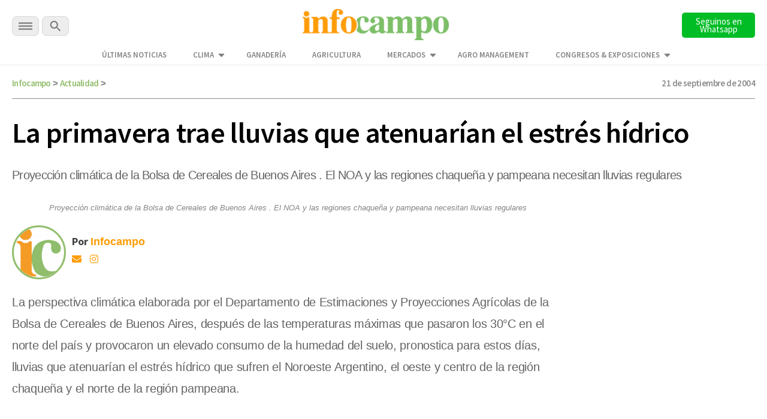

--- FILE ---
content_type: text/html; charset=UTF-8
request_url: https://www.infocampo.com.ar/la-primavera-trae-lluvias-que-atenuarian-el-estres-hidrico/
body_size: 16957
content:

<!doctype html>

<!--[if lt IE 7]><html lang="es-AR" class="no-js lt-ie9 lt-ie8 lt-ie7"><![endif]-->
<!--[if (IE 7)&!(IEMobile)]><html lang="es-AR" class="no-js lt-ie9 lt-ie8"><![endif]-->
<!--[if (IE 8)&!(IEMobile)]><html lang="es-AR" class="no-js lt-ie9"><![endif]-->
<!--[if gt IE 8]><!--> <html lang="es-AR" class="no-js"><!--<![endif]-->

  <head>
    <title>      
      La primavera trae lluvias que atenuarían el estrés hídrico | Infocampo  
    </title>

    <script src="https://analytics.ahrefs.com/analytics.js" data-key="WiDEQ/Wu8raQ6XZG39Y1UQ" async></script>

    <meta charset="utf-8">
    <meta name="google-site-verification" content="DIsacFfuDhD2osPfdjEgdijaUEriw6NSIrAg5Y3WH5s" />
    <meta http-equiv="X-UA-Compatible" content="IE=edge">    

     <!-- Global site tag (gtag.js) - Google Analytics -->
    <script async src="https://www.googletagmanager.com/gtag/js?id=G-5FLW8TL60S"></script>
    <script>
      window.dataLayer = window.dataLayer || [];
      function gtag(){dataLayer.push(arguments);}
      gtag('js', new Date());

      gtag('config', 'UA-2090318-1');      
      gtag('config', 'G-5FLW8TL60S');
      setTimeout("gtag('event', 'NoBounce', {'event_label':'Over 30 seconds'})",30000);
    </script>

    <!-- Event snippet for Página vista Discover conversion page -->
    <script>
      gtag('event', 'conversion', {'send_to': 'AW-989224665/o5wVCPuuq9kCENm92dcD'});
    </script> 

    <!-- Google tag (gtag.js) --> 
    <script async src="https://www.googletagmanager.com/gtag/js?id=AW-10948178798"></script> 
    <script> window.dataLayer = window.dataLayer || []; function gtag(){dataLayer.push(arguments);} gtag('js', new Date()); 
      gtag('config', 'AW-10948178798'); 
    </script>   

    <!-- Google tag (gtag.js) -->
    <script async src="https://www.googletagmanager.com/gtag/js?id=AW-11318386169"></script>
    <script>
      window.dataLayer = window.dataLayer || [];
      function gtag(){dataLayer.push(arguments);}
      gtag('js', new Date());

      gtag('config', 'AW-11318386169');
    </script>

    <!-- Event snippet for Page Views conversion page -->
    <script>
      gtag('event', 'conversion', {'send_to': 'AW-11318386169/qknbCM39leAYEPm7g5Uq'});
    </script>       
    

    <meta name="HandheldFriendly" content="True">
    <meta name="MobileOptimized" content="320">
    <meta name="viewport" content="width=device-width, initial-scale=1"/>

    <script type="application/ld+json">
      {
        "@context": "http://schema.org",
        "@type": "Organization",
        "name": "INFOCAMPO",
        "url": "https://www.infocampo.com.ar",
        "address": "https://www.infocampo.com.ar",
        "sameAs": [
          "https://www.facebook.com/Infocampo/",
          "https://twitter.com/infocampoweb",
          "https://www.instagram.com/infocampo/",
          "https://www.linkedin.com/showcase/infocampo/"
        ]
      }
    </script>

    
<!-- Refresh -->
<!-- Actualidad -->
<meta http-equiv="refresh" content="1200"/><!-- //Refresh -->

        <link rel="apple-touch-icon" sizes="180x180" href="https://www.infocampo.com.ar/wp-content/themes/infocampo/apple-touch-icon.png">
    <link rel="icon" type="image/png" sizes="32x32" href="https://www.infocampo.com.ar/wp-content/themes/infocampo/favicon-32x32.png">
    <link rel="icon" type="image/png" sizes="16x16" href="https://www.infocampo.com.ar/wp-content/themes/infocampo/favicon-16x16.png">
    <link rel="mask-icon" href="https://www.infocampo.com.ar/wp-content/themes/infocampo/safari-pinned-tab.svg" color="#00ac9e">
    <!--
    <link rel="manifest" href="https://www.infocampo.com.ar/wp-content/themes/infocampo/site.webmanifest">
    <meta name="msapplication-TileColor" content="#7CBF68">
    <meta name="theme-color" content="#7CBF68">
    -->
    <link rel="pingback" href="https://www.infocampo.com.ar/xmlrpc.php">

    
    
<!-- Search Engine Optimization by Rank Math PRO - https://rankmath.com/ -->
<meta name="description" content="Proyección climática de la Bolsa de Cereales de Buenos Aires . El NOA y las regiones chaqueña y pampeana necesitan lluvias regulares"/>
<meta name="robots" content="follow, index, max-snippet:-1, max-video-preview:-1, max-image-preview:large"/>
<link rel="canonical" href="https://www.infocampo.com.ar/la-primavera-trae-lluvias-que-atenuarian-el-estres-hidrico/" />
<meta property="og:locale" content="es_ES" />
<meta property="og:type" content="article" />
<meta property="og:title" content="La primavera trae lluvias que atenuarían el estrés hídrico | Infocampo" />
<meta property="og:description" content="Proyección climática de la Bolsa de Cereales de Buenos Aires . El NOA y las regiones chaqueña y pampeana necesitan lluvias regulares" />
<meta property="og:url" content="https://www.infocampo.com.ar/la-primavera-trae-lluvias-que-atenuarian-el-estres-hidrico/" />
<meta property="og:site_name" content="Infocampo" />
<meta property="article:section" content="Actualidad" />
<meta property="og:updated_time" content="2022-12-14T16:27:21-03:00" />
<meta property="article:published_time" content="2004-09-21T06:30:00-03:00" />
<meta property="article:modified_time" content="2022-12-14T16:27:21-03:00" />
<meta name="twitter:card" content="summary_large_image" />
<meta name="twitter:title" content="La primavera trae lluvias que atenuarían el estrés hídrico | Infocampo" />
<meta name="twitter:description" content="Proyección climática de la Bolsa de Cereales de Buenos Aires . El NOA y las regiones chaqueña y pampeana necesitan lluvias regulares" />
<meta name="twitter:label1" content="Written by" />
<meta name="twitter:data1" content="infocampo" />
<meta name="twitter:label2" content="Time to read" />
<meta name="twitter:data2" content="2 minutos" />
<script type="application/ld+json" class="rank-math-schema-pro">{"@context":"https://schema.org","@graph":[{"@type":["Organization","Person"],"@id":"https://www.infocampo.com.ar/#person","name":"Infocampo","url":"https://www.infocampo.com.ar"},{"@type":"WebSite","@id":"https://www.infocampo.com.ar/#website","url":"https://www.infocampo.com.ar","name":"Infocampo","publisher":{"@id":"https://www.infocampo.com.ar/#person"},"inLanguage":"es-AR"},{"@type":"WebPage","@id":"https://www.infocampo.com.ar/la-primavera-trae-lluvias-que-atenuarian-el-estres-hidrico/#webpage","url":"https://www.infocampo.com.ar/la-primavera-trae-lluvias-que-atenuarian-el-estres-hidrico/","name":"La primavera trae lluvias que atenuar\u00edan el estr\u00e9s h\u00eddrico | Infocampo","datePublished":"2004-09-21T06:30:00-03:00","dateModified":"2022-12-14T16:27:21-03:00","isPartOf":{"@id":"https://www.infocampo.com.ar/#website"},"inLanguage":"es-AR"},{"@type":"Person","@id":"https://www.infocampo.com.ar/author/infocampo/","name":"infocampo","url":"https://www.infocampo.com.ar/author/infocampo/","image":{"@type":"ImageObject","@id":"https://www.infocampo.com.ar/wp-content/uploads/2022/12/favicon-125x125.png","url":"https://www.infocampo.com.ar/wp-content/uploads/2022/12/favicon-125x125.png","caption":"infocampo","inLanguage":"es-AR"}},{"@type":"NewsArticle","headline":"La primavera trae lluvias que atenuar\u00edan el estr\u00e9s h\u00eddrico | Infocampo","datePublished":"2004-09-21T06:30:00-03:00","dateModified":"2022-12-14T16:27:21-03:00","articleSection":"Actualidad","author":{"@id":"https://www.infocampo.com.ar/author/infocampo/","name":"infocampo"},"publisher":{"@id":"https://www.infocampo.com.ar/#person"},"description":"Proyecci\u00f3n clim\u00e1tica de la Bolsa de Cereales de Buenos Aires . El NOA y las regiones chaque\u00f1a y pampeana necesitan lluvias regulares","copyrightYear":"2022","copyrightHolder":{"@id":"https://www.infocampo.com.ar/#person"},"name":"La primavera trae lluvias que atenuar\u00edan el estr\u00e9s h\u00eddrico | Infocampo","@id":"https://www.infocampo.com.ar/la-primavera-trae-lluvias-que-atenuarian-el-estres-hidrico/#richSnippet","isPartOf":{"@id":"https://www.infocampo.com.ar/la-primavera-trae-lluvias-que-atenuarian-el-estres-hidrico/#webpage"},"inLanguage":"es-AR","mainEntityOfPage":{"@id":"https://www.infocampo.com.ar/la-primavera-trae-lluvias-que-atenuarian-el-estres-hidrico/#webpage"}}]}</script>
<!-- /Plugin Rank Math WordPress SEO -->

<link rel='dns-prefetch' href='//code.jquery.com' />
<link rel="alternate" type="application/rss+xml" title="Infocampo &raquo; Feed" href="https://www.infocampo.com.ar/feed/" />
<link rel="alternate" type="application/rss+xml" title="Infocampo &raquo; RSS de los comentarios" href="https://www.infocampo.com.ar/comments/feed/" />
<link rel='stylesheet' id='slb_core-css' href='https://www.infocampo.com.ar/wp-content/plugins/simple-lightbox/client/css/app.css' type='text/css' media='all' />
<link rel='stylesheet' id='bones-stylesheet-css' href='https://www.infocampo.com.ar/wp-content/themes/infocampo/library/css/style.css' type='text/css' media='all' />
<!--[if lt IE 9]>
<link rel='stylesheet' id='bones-ie-only-css' href='https://www.infocampo.com.ar/wp-content/themes/infocampo/library/css/ie.css' type='text/css' media='all' />
<![endif]-->
<script type="text/javascript" src="//code.jquery.com/jquery-3.6.0.min.js" id="infocampo-jquery-js"></script>
<script type="text/javascript" src="https://www.infocampo.com.ar/wp-includes/js/jquery/jquery.min.js" id="jquery-core-js"></script>
<script type="text/javascript" src="https://www.infocampo.com.ar/wp-includes/js/jquery/jquery-migrate.min.js" id="jquery-migrate-js"></script>
<script type="text/javascript" src="https://www.infocampo.com.ar/wp-content/themes/infocampo/library/js/libs/modernizr.custom.min.js" id="bones-modernizr-js"></script>
<link rel="https://api.w.org/" href="https://www.infocampo.com.ar/wp-json/" /><link rel="alternate" type="application/json" href="https://www.infocampo.com.ar/wp-json/wp/v2/posts/220324" /><link rel='shortlink' href='https://www.infocampo.com.ar/?p=220324' />
<link rel="alternate" type="application/json+oembed" href="https://www.infocampo.com.ar/wp-json/oembed/1.0/embed?url=https%3A%2F%2Fwww.infocampo.com.ar%2Fla-primavera-trae-lluvias-que-atenuarian-el-estres-hidrico%2F" />
<link rel="alternate" type="text/xml+oembed" href="https://www.infocampo.com.ar/wp-json/oembed/1.0/embed?url=https%3A%2F%2Fwww.infocampo.com.ar%2Fla-primavera-trae-lluvias-que-atenuarian-el-estres-hidrico%2F&#038;format=xml" />
<style type="text/css" id="custom-background-css">
body.custom-background { background-color: #ffffff; }
</style>
	<link rel="icon" href="https://www.infocampo.com.ar/wp-content/uploads/2022/12/cropped-favicon-32x32.png" sizes="32x32" />
<link rel="icon" href="https://www.infocampo.com.ar/wp-content/uploads/2022/12/cropped-favicon-192x192.png" sizes="192x192" />
<link rel="apple-touch-icon" href="https://www.infocampo.com.ar/wp-content/uploads/2022/12/cropped-favicon-180x180.png" />
<meta name="msapplication-TileImage" content="https://www.infocampo.com.ar/wp-content/uploads/2022/12/cropped-favicon-270x270.png" />
		<style type="text/css" id="wp-custom-css">
			        .cotizacion_value {
            display: flex;
            flex-wrap: wrap;
            background: #f5f5f5;
            padding: 15px;
            border-radius: 8px;
            box-shadow: 0 2px 10px rgba(0, 0, 0, 0.1);
            max-width: 400px;
            font-family: Arial, sans-serif;
        }
        .tile.is-parent {
            display: flex;
            align-items: center;
            width: 100%;
        }
        .tile.is-4 {
            flex: 40%;
            font-weight: bold;
            font-size: 1.2em;
        }
        .tile.is-8 {
            flex: 60%;
            display: flex;
            justify-content: space-between;
        }
        .tile.is-child {
            padding: 10px;
        }
        .title {
            color: #333;
        }
        .topic {
            font-size: 0.9em;
            color: #666;
        }
        .value {
            font-size: 1.5em;
            font-weight: bold;
            color: #27ae60;
        }		</style>
		
    

    <script src="https://www.infocampo.com.ar/wp-content/themes/infocampo/js/checkDevices.js"></script>

    <script src="https://www.infocampo.com.ar/wp-content/themes/infocampo/js/lazy-images.js"></script>   
    
    <link rel='stylesheet' href='https://www.infocampo.com.ar/wp-content/themes/infocampo/estilos.css' type='text/css' media='all' />
  

    
   


      <link href="https://www.infocampo.com.ar/wp-content/themes/infocampo/css/perfect-scrollbar.css" type="text/css" rel="stylesheet"  media='all' />
      <script src="https://www.infocampo.com.ar/wp-content/themes/infocampo/js/perfect-scrollbar.js"></script>
      <script src="https://www.infocampo.com.ar/wp-content/themes/infocampo/js/jquery.scrollbar.js"></script>

    <script src='https://www.infocampo.com.ar/wp-content/themes/infocampo/js/extras.js' type="text/javascript"></script>


        <script src='https://www.infocampo.com.ar/wp-content/themes/infocampo/js/single.js' type="text/javascript"></script>
    
    
    <!-- Facebook Pixel Code -->
    <script>
    !function(f,b,e,v,n,t,s)
    {if(f.fbq)return;n=f.fbq=function(){n.callMethod?
    n.callMethod.apply(n,arguments):n.queue.push(arguments)};
    if(!f._fbq)f._fbq=n;n.push=n;n.loaded=!0;n.version='2.0';
    n.queue=[];t=b.createElement(e);t.async=!0;
    t.src=v;s=b.getElementsByTagName(e)[0];
    s.parentNode.insertBefore(t,s)}(window, document,'script',
    'https://connect.facebook.net/en_US/fbevents.js');
    fbq('init', '1755091531325017');
    fbq('track', 'PageView');
    </script>
    <noscript><img height="1" width="1" style="display:none"
    src="https://www.facebook.com/tr?id=1755091531325017&ev=PageView&noscript=1"
    /></noscript>
    <!-- End Facebook Pixel Code -->    

    <!-- Begin comScore Tag -->
    <script>
      var _comscore = _comscore || [];
      _comscore.push({ c1: "2", c2: "6906400" });
      (function() {
        var s = document.createElement("script"), el = document.getElementsByTagName("script")[0]; s.async = true;
        s.src = (document.location.protocol == "https:" ? "https://sb" : "http://b") + ".scorecardresearch.com/beacon.js";
        el.parentNode.insertBefore(s, el);
      })();
    </script>
    <noscript>
      <img src="https://sb.scorecardresearch.com/p?c1=2&c2=6906400&cv=2.0&cj=1" />
    </noscript>
    <!-- End comScore Tag -->

    <script>
      $(document).ready(function() {

        $('.inreadBox .close').click(function() {
          $('.inreadBox').slideUp();
        });

        var offsetX = 10;
        $(window).scroll(function() {  
          if ($(this).scrollTop() > offsetX) {
            $('.main-menu .goHome').addClass('active');
          } else {
            $('.main-menu .goHome').removeClass('active');
          }
        });     

      })
    </script>

    <style>
    #new-push { display:none; position:fixed; width: 100%; height: 100%; top: 0; bottom: 0; left:  0; right:  0; z-index: 999999999; }
    #push { overflow:hidden; height:0px; display:none; position:relative;  align-items: center; justify-content: center;}
    #push #gpt-interstitial-desktop { width:100%; }
    .inreadBox { position:relative; clear:both; padding-top:20px;}
    .inreadBox .close { position:absolute; top:2px; right:2px; font-size:26px; font-weight:500; cursor:pointer; z-index:999; }
    </style>

    <link rel="preconnect" href="https://fonts.googleapis.com">
    <link rel="preconnect" href="https://fonts.gstatic.com" crossorigin>
    <link href="https://fonts.googleapis.com/css2?family=Roboto+Slab:wght@300;400;500;700&family=Source+Sans+Pro:wght@300;400;600;700&display=swap" rel="stylesheet">      
    
    <link href="https://www.infocampo.com.ar/wp-content/themes/infocampo/css/general.css?ver=1.0" type="text/css" rel="stylesheet"  media='all' />
    <link href="https://www.infocampo.com.ar/wp-content/themes/infocampo/css/header.css" type="text/css" rel="stylesheet"  media='all' />
    <link href="https://www.infocampo.com.ar/wp-content/themes/infocampo/css/footer.css" type="text/css" rel="stylesheet"  media='all' />

    <link href="https://www.infocampo.com.ar/wp-content/themes/infocampo/css/upgrade_styles.css" type="text/css" rel="stylesheet"  media='all' />

    <script src='https://www.googletagservices.com/tag/js/gpt.js'></script>

    <script>

      var hayBanner = false;

      var interstitialAd = {};

      var gptadslots = [];
      var googletag = googletag || {cmd:[]};

      googletag.cmd.push(function() {

                

        if (!isMobile()) {

          googletag.defineSlot('/22655206621/Infocampo.com.ar/interstitial_desktop', ['fluid', [1,1],[900,506], [800,600]], 'interstitial-desktop')
            .addService(googletag.pubads()); 

          googletag.defineSlot('/22655206621/Infocampo.com.ar/sticky_banner_superior', [[728,90],[950,90],[960,90]], 'sticky_banner_superior')
                                 .addService(googletag.pubads());             

          googletag.defineSlot('/22655206621/Infocampo.com.ar/sticky_banner_inferior', [[728,90],[950,90],[960,90]], 'sticky_banner_inferior')
                                 .addService(googletag.pubads());  

          googletag.pubads().addEventListener('slotRenderEnded', function(event) {
            if(!event.isEmpty && event.slot.getSlotElementId()=="sticky_banner_inferior") {
              $('body').addClass('active');
              hayBanner = true;
            }
          });

          googletag.pubads().addEventListener('slotRenderEnded', function(event) {
            if(!event.isEmpty && event.slot.getSlotElementId()=="sticky_banner_superior") {
              $('#stickyunit').show();
            }
          });                                 

          googletag.pubads().addEventListener('slotRenderEnded', function(event) {
            if(!event.isEmpty && event.slot.getSlotElementId()=="interstitial-desktop") {

              $('#interstitial_mobile').hide();

              interstitialAd = {
                desaparece: document.location.href.indexOf("desaparece") > 0,
                wh: Math.max(document.documentElement.clientHeight,
                      window.innerHeight || 0)
              };

              interstitialAd.height = function() {
                "use strict";
                $('#push').height( $(window).height() );                    
              };

              interstitialAd.closer = function() {
                $('#new-push').remove();
              }                  

              setTimeout( function(){                            
                  $('#new-push').remove();
              },30000);

              var adWidth = event.size[0];
              var adHeight = event.size[1];
              var adSlot = document.getElementById(event.slot.getSlotElementId());
              adSlot.style.position = "relative";
              
              interstitialAd.push = document.getElementById("push");
              interstitialAd.push.style.backgroundColor = "white";
              interstitialAd.push.style.display = "flex";

              setTimeout( function(){                          
                interstitialAd.newpush = document.getElementById("new-push");              
                interstitialAd.newpush.style.display = "block";
              },1000);                   
            
              interstitialAd.height();                  
            }
          });      

        } else { 

          googletag.defineSlot('/22655206621/Infocampo.com.ar/sticky_mobile_superior', [[300,50],[320,50]], 'sticky_mobile_superior')
                                 .addService(googletag.pubads());             

          googletag.defineSlot('/22655206621/Infocampo.com.ar/sticky_mobile_inferior', [[300,50],[320,50]], 'sticky_mobile_inferior')
                                 .addService(googletag.pubads()); 

          googletag.pubads().addEventListener('slotRenderEnded', function(event) {
            if(!event.isEmpty && event.slot.getSlotElementId()=="sticky_mobile_superior") {
              $('body').addClass('active');
              hayBanner = true;
            }
          });                                  

          googletag.pubads().addEventListener('slotRenderEnded', function(event) {
            if(!event.isEmpty && event.slot.getSlotElementId()=="sticky_mobile_inferior") {
              $('#stickyunit').show();
            }
          });           

          googletag.defineSlot('/22655206621/Infocampo.com.ar/intersticial_mobile', ['fluid',[1,1],[300,250],[300,600]], 'interstitial_mobile')
                                 .addService(googletag.pubads());          

          googletag.pubads().addEventListener('slotRenderEnded', function(event) {
            if(!event.isEmpty && event.slot.getSlotElementId() == "interstitial_mobile") {

              $('#interstitial-desktop').hide();

              interstitialAd = {
                desaparece: document.location.href.indexOf("desaparece") > 0,
                wh: Math.max(document.documentElement.clientHeight,
                      window.innerHeight || 0)
              };


              interstitialAd.height = function() {
                "use strict";
                $('#push').height( $(window).height() );                
              };

              interstitialAd.closer = function() {
                  $('#new-push').remove();                  
              }              

              setTimeout( function(){
                  $('#new-push').remove();
              },15000);

              var adWidth = event.size[0];
              var adHeight = event.size[1];
              var adSlot = document.getElementById(event.slot.getSlotElementId());
              adSlot.style.position = "relative";

              window.scrollTo(0,0);

              interstitialAd.push = document.getElementById("push");
              interstitialAd.push.style.backgroundColor = "white";
              interstitialAd.push.style.display = "flex";

              interstitialAd.newpush = document.getElementById("new-push");              
              interstitialAd.newpush.style.display = "block";                

              interstitialAd.height();              
            }            
          });          

        }/* Si no es mobile */

                  

        var pageConfig = {
            allowOverlayExpansion: true,
            allowPushExpansion: true,
            sandbox: true
        };
        googletag.pubads().setSafeFrameConfig(pageConfig);

        
        googletag.pubads().setTargeting('Categorias_Infocampo',['actualidad']);
        googletag.pubads().enableSingleRequest();
        googletag.pubads().collapseEmptyDivs();
        googletag.pubads().setCentering(true);
        
        <!--  -->
      
        googletag.enableServices(); 

      });    

      $(document).on('click', '.the_wrap .close', function() {
        $('#stickyunit').hide();            
      });   

      $(window).scroll(function(e){            

          if (!hayBanner) {
            return;
          }           
          var $el = $('body');           
          
          if ($(this).scrollTop() > 2000 ){               
            $el.removeClass('active');
          }
          if ($(this).scrollTop() < 2000){              
            $el.addClass('active');
          } 
      }); 
      
    </script>

    <style>
      #new-push { display:none; position:fixed; width: 100%; height: 100%; top: 0; bottom: 0; left:  0; right:  0; z-index: 999999999; }
      #push { overflow:hidden; height:0px; display:none; position:relative;  align-items: center; justify-content: center;}
      #push #gpt-interstitial-desktop { width:100%; }
      .inreadBox { position:relative; clear:both; padding-top:20px;}
      .inreadBox .close { position:absolute; top:2px; right:2px; font-size:26px; font-weight:500; cursor:pointer; z-index:999; }  
    </style>  

  </head>


  <body class="post-template-default single single-post postid-220324 single-format-standard custom-background" >

    <div id="fb-root"></div>
    <script>(function(d, s, id) {
      var js, fjs = d.getElementsByTagName(s)[0];
      if (d.getElementById(id)) return;
      js = d.createElement(s); js.id = id;
      js.src = "//connect.facebook.net/es_LA/sdk.js#xfbml=1&version=v2.7";
      fjs.parentNode.insertBefore(js, fjs);
    }(document, 'script', 'facebook-jssdk'));</script>  	

  <!-- Google Tag Manager (noscript) -->
  <noscript><iframe src="https://www.googletagmanager.com/ns.html?id=GTM-P6F2SQK"
  height="0" width="0" style="display:none;visibility:hidden"></iframe></noscript>
  <!-- End Google Tag Manager (noscript) -->


    
        <div id="new-push">
      <div id="push">
        <div style="min-width: 200px;position:absolute; top:0; left:50%; transform:translateX(-50%); z-index:99">
          <span>Publicidad</span>
          <a onclick='interstitialAd.closer()' style="cursor:pointer;" class="scrollBaja">Cerrar X</a>
        </div>

        <div id='interstitial-desktop'>
            <script>
              if (!isMobile()) {
                googletag.cmd.push(function() { googletag.display('interstitial-desktop'); });
              }
            </script>
        </div>
        <div class="bannerMobile" style="width:100%;">
            <div id='interstitial_mobile'>
              <script>
              if (isMobile()) {
                googletag.cmd.push(function() { googletag.display('interstitial_mobile'); });
              }
              </script>
            </div>
        </div>
      </div>
    </div>  
      

    <div class="top-bar-banner">        
      <div id="sticky_banner_superior">
        <script>
        if (!isMobile()) {          
            googletag.cmd.push(function() { 
              googletag.display('sticky_banner_superior'); 
            });
        }
        </script>
      </div>  

      <div id="sticky_mobile_superior">
        <script>
        if (isMobile()) {          
            googletag.cmd.push(function() { 
              googletag.display('sticky_mobile_superior'); 
            });
        }
        </script>
      </div>        
    </div>    

    <div class="top-bar">
      <div class="wrapper">
        <div class="top-bar-content flex-div">
          <div class="secciones-search">
            <div id="menu-trigger" class="menu-btn">
              <img  alt="INFOCAMPO: Noticias del campo en el momento justo." src="https://www.infocampo.com.ar/wp-content/themes/infocampo/images/svg/menu-btn.svg">

            </div>  
            <div class="buscar">              
              <a class="busca"><img alt="INFOCAMPO: Noticias del campo en el momento justo." src="https://www.infocampo.com.ar/wp-content/themes/infocampo/images/svg/search-btn.svg"></a>              
            </div>                      
          </div>
          <div class="logo">
            <a href="/"><img alt="INFOCAMPO: Noticias del campo en el momento justo." src="https://www.infocampo.com.ar/wp-content/themes/infocampo/images/logo-nuevo.png" /></a>
          </div>
          <div class="newsletter-button">
            <a href="https://whatsapp.com/channel/0029Vb9jRCsKwqSZkH7exT2d" target="_blank">
              <button type="button" id="newsletter" class="search-btn font_ssp" style="background-color:#00bd26">Seguinos en Whatsapp</button>
            </a>
          </div>
        </div>

        <div class="wrapper-menu-extra">
          <ul class="menu-extra">
            <li id="menu-item-534069" class="menu-item menu-item-type-post_type menu-item-object-page menu-item-534069"><a href="https://www.infocampo.com.ar/ultimas-noticias/" class="font_ssp">Últimas Noticias</a></li>
<li id="menu-item-557964" class="menu-item menu-item-type-post_type menu-item-object-page menu-item-has-children menu-item-557964"><a href="https://www.infocampo.com.ar/clima/" class="font_ssp">Clima</a>
<ul class="sub-menu">
	<li id="menu-item-558136" class="menu-item menu-item-type-post_type menu-item-object-page menu-item-558136"><a href="https://www.infocampo.com.ar/clima/buenos-aires/" class="font_ssp">Buenos Aires</a></li>
	<li id="menu-item-562255" class="submenu-trigger menu-item menu-item-type-custom menu-item-object-custom menu-item-has-children menu-item-562255"><a href="#" class="font_ssp">Región Centro</a>
	<ul class="sub-menu">
		<li id="menu-item-562257" class="menu-item menu-item-type-post_type menu-item-object-page menu-item-562257"><a href="https://www.infocampo.com.ar/clima/cordoba/" class="font_ssp">Córdoba</a></li>
		<li id="menu-item-562258" class="menu-item menu-item-type-post_type menu-item-object-page menu-item-562258"><a href="https://www.infocampo.com.ar/clima/entre-rios/" class="font_ssp">Entre Ríos</a></li>
		<li id="menu-item-562256" class="menu-item menu-item-type-post_type menu-item-object-page menu-item-562256"><a href="https://www.infocampo.com.ar/clima/santa-fe/" class="font_ssp">Santa Fe</a></li>
	</ul>
</li>
	<li id="menu-item-562246" class="submenu-trigger menu-item menu-item-type-custom menu-item-object-custom menu-item-has-children menu-item-562246"><a href="#" class="font_ssp">Región Cuyo</a>
	<ul class="sub-menu">
		<li id="menu-item-562250" class="menu-item menu-item-type-post_type menu-item-object-page menu-item-562250"><a href="https://www.infocampo.com.ar/clima/mendoza/" class="font_ssp">Mendoza</a></li>
		<li id="menu-item-562247" class="menu-item menu-item-type-post_type menu-item-object-page menu-item-562247"><a href="https://www.infocampo.com.ar/clima/la-rioja/" class="font_ssp">La Rioja</a></li>
		<li id="menu-item-562251" class="menu-item menu-item-type-post_type menu-item-object-page menu-item-562251"><a href="https://www.infocampo.com.ar/clima/san-luis/" class="font_ssp">San Luis</a></li>
		<li id="menu-item-562252" class="menu-item menu-item-type-post_type menu-item-object-page menu-item-562252"><a href="https://www.infocampo.com.ar/clima/san-juan/" class="font_ssp">San Juan</a></li>
	</ul>
</li>
	<li id="menu-item-558146" class="submenu-trigger menu-item menu-item-type-custom menu-item-object-custom menu-item-has-children menu-item-558146"><a href="#" class="font_ssp">Región NEA</a>
	<ul class="sub-menu">
		<li id="menu-item-558147" class="menu-item menu-item-type-post_type menu-item-object-page menu-item-558147"><a href="https://www.infocampo.com.ar/clima/chaco/" class="font_ssp">Chaco</a></li>
		<li id="menu-item-558148" class="menu-item menu-item-type-post_type menu-item-object-page menu-item-558148"><a href="https://www.infocampo.com.ar/clima/corrientes/" class="font_ssp">Corrientes</a></li>
		<li id="menu-item-558149" class="menu-item menu-item-type-post_type menu-item-object-page menu-item-558149"><a href="https://www.infocampo.com.ar/clima/formosa/" class="font_ssp">Formosa</a></li>
		<li id="menu-item-558150" class="menu-item menu-item-type-post_type menu-item-object-page menu-item-558150"><a href="https://www.infocampo.com.ar/clima/misiones/" class="font_ssp">Misiones</a></li>
	</ul>
</li>
	<li id="menu-item-558137" class="submenu-trigger menu-item menu-item-type-custom menu-item-object-custom menu-item-has-children menu-item-558137"><a href="#" class="font_ssp">Región NOA</a>
	<ul class="sub-menu">
		<li id="menu-item-558140" class="menu-item menu-item-type-post_type menu-item-object-page menu-item-558140"><a href="https://www.infocampo.com.ar/clima/catamarca/" class="font_ssp">Catamarca</a></li>
		<li id="menu-item-558141" class="menu-item menu-item-type-post_type menu-item-object-page menu-item-558141"><a href="https://www.infocampo.com.ar/clima/jujuy/" class="font_ssp">Jujuy</a></li>
		<li id="menu-item-558142" class="menu-item menu-item-type-post_type menu-item-object-page menu-item-558142"><a href="https://www.infocampo.com.ar/clima/la-rioja/" class="font_ssp">La Rioja</a></li>
		<li id="menu-item-558143" class="menu-item menu-item-type-post_type menu-item-object-page menu-item-558143"><a href="https://www.infocampo.com.ar/clima/salta/" class="font_ssp">Salta</a></li>
		<li id="menu-item-558144" class="menu-item menu-item-type-post_type menu-item-object-page menu-item-558144"><a href="https://www.infocampo.com.ar/clima/santiago-del-estero/" class="font_ssp">Santiago del Estero</a></li>
		<li id="menu-item-558145" class="menu-item menu-item-type-post_type menu-item-object-page menu-item-558145"><a href="https://www.infocampo.com.ar/clima/tucuman/" class="font_ssp">Tucumán</a></li>
	</ul>
</li>
	<li id="menu-item-562262" class="submenu-trigger menu-item menu-item-type-custom menu-item-object-custom menu-item-has-children menu-item-562262"><a href="#" class="font_ssp">Región Patagonia</a>
	<ul class="sub-menu">
		<li id="menu-item-562265" class="menu-item menu-item-type-post_type menu-item-object-page menu-item-562265"><a href="https://www.infocampo.com.ar/clima/chubut/" class="font_ssp">Chubut</a></li>
		<li id="menu-item-562263" class="menu-item menu-item-type-post_type menu-item-object-page menu-item-562263"><a href="https://www.infocampo.com.ar/clima/la-pampa/" class="font_ssp">La Pampa</a></li>
		<li id="menu-item-562264" class="menu-item menu-item-type-post_type menu-item-object-page menu-item-562264"><a href="https://www.infocampo.com.ar/clima/neuquen/" class="font_ssp">Neuquén</a></li>
		<li id="menu-item-562266" class="menu-item menu-item-type-post_type menu-item-object-page menu-item-562266"><a href="https://www.infocampo.com.ar/clima/santa-cruz/" class="font_ssp">Santa Cruz</a></li>
	</ul>
</li>
</ul>
</li>
<li id="menu-item-534063" class="menu-item menu-item-type-taxonomy menu-item-object-category menu-item-534063"><a href="https://www.infocampo.com.ar/category/ganaderia/" class="font_ssp">Ganadería</a></li>
<li id="menu-item-534061" class="menu-item menu-item-type-taxonomy menu-item-object-category menu-item-534061"><a href="https://www.infocampo.com.ar/category/agricultura/" class="font_ssp">Agricultura</a></li>
<li id="menu-item-534065" class="menu-item menu-item-type-taxonomy menu-item-object-category menu-item-has-children menu-item-534065"><a href="https://www.infocampo.com.ar/category/mercados-y-empresas/" class="font_ssp">Mercados</a>
<ul class="sub-menu">
	<li id="menu-item-582130" class="menu-item menu-item-type-taxonomy menu-item-object-category menu-item-582130"><a href="https://www.infocampo.com.ar/category/precio-del-girasol/" class="font_ssp">Precio del Girasol</a></li>
	<li id="menu-item-582127" class="menu-item menu-item-type-taxonomy menu-item-object-post_tag menu-item-582127"><a href="https://www.infocampo.com.ar/tag/precio-del-maiz/" class="font_ssp">Precio del maíz</a></li>
	<li id="menu-item-582124" class="menu-item menu-item-type-taxonomy menu-item-object-post_tag menu-item-582124"><a href="https://www.infocampo.com.ar/tag/precio-de-la-soja/" class="font_ssp">Precio de la soja</a></li>
	<li id="menu-item-582128" class="menu-item menu-item-type-taxonomy menu-item-object-category menu-item-582128"><a href="https://www.infocampo.com.ar/category/precio-del-sorgo/" class="font_ssp">Precio del Sorgo</a></li>
	<li id="menu-item-582126" class="menu-item menu-item-type-taxonomy menu-item-object-post_tag menu-item-582126"><a href="https://www.infocampo.com.ar/tag/precio-del-trigo/" class="font_ssp">Precio del trigo</a></li>
</ul>
</li>
<li id="menu-item-591067" class="menu-item menu-item-type-custom menu-item-object-custom menu-item-591067"><a href="https://www.youtube.com/watch?v=ar82lD7QYEM" class="font_ssp">Agro Management</a></li>
<li id="menu-item-553119" class="menu-item menu-item-type-custom menu-item-object-custom menu-item-has-children menu-item-553119"><a href="#" class="font_ssp">CONGRESOS &#038; EXPOSICIONES</a>
<ul class="sub-menu">
	<li id="menu-item-553577" class="menu-item menu-item-type-taxonomy menu-item-object-category menu-item-553577"><a href="https://www.infocampo.com.ar/category/eventos/aapresid/" class="font_ssp">Congreso Aapresid</a></li>
	<li id="menu-item-553582" class="menu-item menu-item-type-taxonomy menu-item-object-category menu-item-553582"><a href="https://www.infocampo.com.ar/category/eventos/acsoja/" class="font_ssp">Acsoja</a></li>
	<li id="menu-item-553575" class="menu-item menu-item-type-taxonomy menu-item-object-category menu-item-553575"><a href="https://www.infocampo.com.ar/category/a-todo-trigo/" class="font_ssp">A Todo Trigo</a></li>
	<li id="menu-item-553586" class="menu-item menu-item-type-taxonomy menu-item-object-category menu-item-553586"><a href="https://www.infocampo.com.ar/category/eventos/expoagro/" class="font_ssp">Expoagro</a></li>
	<li id="menu-item-558078" class="menu-item menu-item-type-taxonomy menu-item-object-category menu-item-558078"><a href="https://www.infocampo.com.ar/category/eventos/la-rural/" class="font_ssp">La Rural</a></li>
</ul>
</li>
                     
          </ul>          
        </div>
                
      </div>

      <div id="buscador">
        <form action="/" method="get" name="formBusqueda">
          <input type="text" name="s" id="campoBusqueda" autofocus="true" placeholder="Buscar en Infocampo...">          
          <input type="submit" value="buscar" >
        </form>
      </div>

    </div>

    <!-- main-navigation-->
    <div class="main-navigation">
      <div class="wrapper-navigation">
        <div class="top-bar-navigation">
          <div class="logo-navigation flex-center">
            <a href="/"><img src="https://www.infocampo.com.ar/wp-content/themes/infocampo/images/svg/logo-white.svg"></a>
          </div>
          <div class="close-navigation">
            <img src="https://www.infocampo.com.ar/wp-content/themes/infocampo/images/svg/close-navigation.svg">
          </div>
        </div>
        <div class="search-navigation">
          <div id="buscador">
            <form action="/" method="get" name="formBusqueda" class="clearfix">
              <input type="text" name="s" id="campoBusqueda" autofocus="true" placeholder="Buscar en Infocampo...">          
              <input type="submit" value="buscar" class="font_ssp" >
            </form>
          </div>          
        </div>
        <div class="navigation-banner">
          <div class="navigation">
            <div class="air">
              <div class="the-menus">
                <div class="menu-secciones">
                  <h2 class="font_rs">Secciones</h2>
                  <ul>
                    <li id="menu-item-482764" class="menu-item menu-item-type-taxonomy menu-item-object-category current-post-ancestor current-menu-parent current-post-parent menu-item-482764"><a href="https://www.infocampo.com.ar/category/actualidad/" class="font_rs">Actualidad</a></li>
<li id="menu-item-529566" class="menu-item menu-item-type-taxonomy menu-item-object-category menu-item-529566"><a href="https://www.infocampo.com.ar/category/agricultura/" class="font_rs">Agricultura</a></li>
<li id="menu-item-581927" class="menu-item menu-item-type-taxonomy menu-item-object-category menu-item-581927"><a href="https://www.infocampo.com.ar/category/animales-de-compania/" class="font_rs">Animales de compañía</a></li>
<li id="menu-item-529563" class="menu-item menu-item-type-taxonomy menu-item-object-category menu-item-529563"><a href="https://www.infocampo.com.ar/category/clima/" class="font_rs">Clima</a></li>
<li id="menu-item-529565" class="menu-item menu-item-type-taxonomy menu-item-object-category menu-item-529565"><a href="https://www.infocampo.com.ar/category/ganaderia/" class="font_rs">Ganadería</a></li>
<li id="menu-item-482768" class="menu-item menu-item-type-taxonomy menu-item-object-category menu-item-482768"><a href="https://www.infocampo.com.ar/category/mercados-y-empresas/" class="font_rs">Mercados y empresas</a></li>
<li id="menu-item-532189" class="menu-item menu-item-type-taxonomy menu-item-object-category menu-item-532189"><a href="https://www.infocampo.com.ar/category/tierra-de-historias/" class="font_rs">Tierra de Historias</a></li>
<li id="menu-item-556856" class="menu-item menu-item-type-taxonomy menu-item-object-category menu-item-556856"><a href="https://www.infocampo.com.ar/category/ellas/" class="font_rs">Ellas</a></li>
<li id="menu-item-553771" class="menu-item menu-item-type-taxonomy menu-item-object-category menu-item-553771"><a href="https://www.infocampo.com.ar/category/eventos/agroactiva/" class="font_rs">Agroactiva</a></li>
<li id="menu-item-553578" class="menu-item menu-item-type-taxonomy menu-item-object-category menu-item-553578"><a href="https://www.infocampo.com.ar/category/eventos/aapresid/" class="font_rs">Congreso Aapresid</a></li>
<li id="menu-item-571418" class="menu-item menu-item-type-taxonomy menu-item-object-category menu-item-571418"><a href="https://www.infocampo.com.ar/category/eventos/expoagro/" class="font_rs">Expoagro</a></li>
<li id="menu-item-553580" class="menu-item menu-item-type-taxonomy menu-item-object-category menu-item-553580"><a href="https://www.infocampo.com.ar/category/a-todo-trigo/" class="font_rs">A Todo Trigo</a></li>
                     
                  </ul>                  
                </div>
                <div class="menu-categorias">
                  <h2 class="font_rs">Categorías</h2>
                  <ul>
                    <li id="menu-item-482769" class="menu-item menu-item-type-taxonomy menu-item-object-category menu-item-482769"><a href="https://www.infocampo.com.ar/category/agricultura/" class="font_ssp">Agricultura</a></li>
<li id="menu-item-556930" class="menu-item menu-item-type-taxonomy menu-item-object-category menu-item-556930"><a href="https://www.infocampo.com.ar/category/alquimistas/" class="font_ssp">Alquimistas</a></li>
<li id="menu-item-538250" class="menu-item menu-item-type-taxonomy menu-item-object-category menu-item-538250"><a href="https://www.infocampo.com.ar/category/clima/" class="font_ssp">Clima</a></li>
<li id="menu-item-538251" class="menu-item menu-item-type-taxonomy menu-item-object-category menu-item-538251"><a href="https://www.infocampo.com.ar/category/el-campo-y-vos/" class="font_ssp">El campo y vos</a></li>
<li id="menu-item-482774" class="menu-item menu-item-type-taxonomy menu-item-object-category menu-item-482774"><a href="https://www.infocampo.com.ar/category/huerta/" class="font_ssp">Huerta en casa</a></li>
<li id="menu-item-482775" class="menu-item menu-item-type-taxonomy menu-item-object-category menu-item-482775"><a href="https://www.infocampo.com.ar/category/maquinarias/" class="font_ssp">Maquinarias</a></li>
<li id="menu-item-538253" class="menu-item menu-item-type-taxonomy menu-item-object-category menu-item-538253"><a href="https://www.infocampo.com.ar/category/motores/" class="font_ssp">Motores</a></li>
                                                                                              
                  </ul>                  
                </div>
              </div>
              <div class="navigation-clima">
                <h2 class="font_rs">Clima</h2>
                
                <div class="nota-clima">
                  <div class="imagen flex-center">
                    <a href="https://www.infocampo.com.ar/clima-en-rosario-hoy-cual-es-el-pronostico-del-tiempo-segun-el-servicio-meteorologico-nacional-para-el-20-enero-2026/"><img src="https://www.infocampo.com.ar/wp-content/uploads/2025/05/clima-en-rosario-450x279.jpg"></a>
                  </div>
                  <div class="titulo">
                    <h3><a href="https://www.infocampo.com.ar/clima-en-rosario-hoy-cual-es-el-pronostico-del-tiempo-segun-el-servicio-meteorologico-nacional-para-el-20-enero-2026/" class="font_ssp">Clima en Rosario hoy: cuál es el pronóstico del tiempo según el servicio meteorológico nacional para el 20 enero 2026</a></h3>
                    <span><a href="https://www.infocampo.com.ar/clima-en-rosario-hoy-cual-es-el-pronostico-del-tiempo-segun-el-servicio-meteorologico-nacional-para-el-20-enero-2026/"><img src="https://www.infocampo.com.ar/wp-content/themes/infocampo/images/svg/arrow-link-white.svg"></a></span>
                  </div>
                </div>
                              </div>
            </div>
          </div>
          <div class="banner">
            <div id='300x600_menu'>
              <script>
                if (!isMobile()) {
                  googletag.cmd.push(function() {
                    gptadslots.push(googletag.defineSlot('/22655206621/Infocampo.com.ar/300x600_menu', [[300,600]], '300x600_menu').addService(googletag.pubads()));                  
                  });
                  googletag.cmd.push(function() { googletag.display('300x600_menu'); });
                }
              </script>
            </div>            
          </div>
        </div>   
        <div class="redes">
            <a target="_blank" href="https://www.dopplerpages.com/it.admin-5B7F4/infocampo-newsletter"><img src="https://www.infocampo.com.ar/wp-content/themes/infocampo/images/svg/social-email.svg"></a>
            <a target="_blank" href="https://www.facebook.com/Infocampo"><img src="https://www.infocampo.com.ar/wp-content/themes/infocampo/images/svg/social-facebook.svg"></a>
            <a target="_blank" href="https://twitter.com/infocampoweb"><img src="https://www.infocampo.com.ar/wp-content/themes/infocampo/images/svg/social-twitter.svg"></a>
            <a target="_blank" href="https://www.instagram.com/infocampo/"><img src="https://www.infocampo.com.ar/wp-content/themes/infocampo/images/svg/social-telegram.svg"></a>
            <a target="_blank" href="https://www.youtube.com/infocampotvonline"><img src="https://www.infocampo.com.ar/wp-content/themes/infocampo/images/svg/social-youtube.svg"></a>
            <a target="_blank" href="https://www.linkedin.com/company/infocampo/"><img src="https://www.infocampo.com.ar/wp-content/themes/infocampo/images/svg/social-linkedin.svg"></a>
        </div>     
      </div>      
    </div>

<div id="container">

	<div class="wrapper">


		<div class="seccion_block">
			<div class="titular breadcrumb">
				<h3><a href="/" class="font_ssp">Infocampo</a> > <a href="https://www.infocampo.com.ar/category/actualidad/" class="font_ssp">Actualidad</a> >  <span class="fecha font_ssp">21 de septiembre de 2004 </span></h3>
			</div>		
		</div>

		<div class="bloque_superior_nota">
			<h1 class="font_ssp">La primavera trae lluvias que atenuarían el estrés hídrico</h1>
			<h2>Proyección climática de la Bolsa de Cereales de Buenos Aires . El NOA y las regiones chaqueña y pampeana necesitan lluvias regulares</h2>
		</div>

		
		<div class="seccion_top clearfix">		
			<div class="notas-top">

										

				<div id="laNota" class="nota">	

										
					<div class="imagen ">					
											
						<img src="" alt="">
						<span>Proyección climática de la Bolsa de Cereales de Buenos Aires . El NOA y las regiones chaqueña y pampeana necesitan lluvias regulares</span>
											
					</div>		

										
					<div class="boxAutor">
						<div class="imagen">
							<img src="https://www.infocampo.com.ar/wp-content/uploads/2022/12/favicon-150x150.png" width="150" height="150" srcset="https://www.infocampo.com.ar/wp-content/uploads/2022/12/favicon-450x450.png 2x" alt="infocampo" class="avatar avatar-150 wp-user-avatar wp-user-avatar-150 alignnone photo" />						</div>
						<div class="datos">							
							<div class="nombre font_ssp">Por <a href="https://www.infocampo.com.ar/author/infocampo/">Infocampo</a></div>
							<div class="apellido font_ssp"><a href="https://www.infocampo.com.ar/author/infocampo/"></a></div>			
							
							<div class="redes">
																<a href="/cdn-cgi/l/email-protection#224b4c444d624b4c444d41434f524d0c414d4f0c4350"><i class="fa-solid fa-envelope"></i></a>
																								<a href="https://instagram.com/infocampo" target="_blank"><i class="fa-brands fa-instagram"></i></a>
															</div>							
						</div>
					</div>
					

					<div class="content">													

						<div class="contenidoNota">
							<p>La perspectiva climática elaborada por el Departamento de Estimaciones y Proyecciones Agrícolas de la Bolsa de Cereales de Buenos Aires, después de las temperaturas máximas que pasaron los 30°C en el norte del país y provocaron un elevado consumo de la humedad del suelo, pronostica para estos días, lluvias que atenuarían el estrés hídrico que sufren el Noroeste Argentino, el oeste y centro de la región chaqueña y el norte de la región pampeana. </p>
</p><div class='inreadBox'>
  <div class='banner'>
    <div class='inread'> 
      <div id='inread_desktop'>
        <script data-cfasync="false" src="/cdn-cgi/scripts/5c5dd728/cloudflare-static/email-decode.min.js"></script><script>
          if (!isMobile()) {
            googletag.cmd.push(function() {
              gptadslots.push(googletag.defineSlot('/22655206621/Infocampo.com.ar/inread_desktop', ['fluid',[1,1],[300,250],[300,600],[640,480],[600,120],[728,90]], 'inread_desktop').addService(googletag.pubads()));});
            googletag.cmd.push(function() { googletag.display('inread_desktop'); });
          }
        </script>
      </div>
    </div> 
  </div> 
  <div class='banner-mobile flex-center only-mobile'>
    <div class='inread-mobile'>
      <div id='inread_mobile'>
        <script>
          if (isMobile()) {
            googletag.cmd.push(function() {
              gptadslots.push(googletag.defineSlot('/22655206621/Infocampo.com.ar/inread_mobile', [[300,100],[300,250]], 'inread_mobile').addService(googletag.pubads()));});
            googletag.cmd.push(function() { googletag.display('inread_mobile'); });
          }
        </script>
      </div>
    </div>
  </div> 
</div> 

<p>No obstante, la distribución de precipitaciones no será uniforme. La mayor actividad se concentrará sobre el norte del litoral fluvial, donde la evaporación proveniente de los grandes ríos proveerá la energía suficiente para que ocurran fenómenos de gran intensidad. </p>
</p>
<p>Durante el lunes y martes, un fuerte núcleo de tormentas se ubicará sobre la provincia de Corrientes, irradiando sus efectos hacia las zonas aledañas del este de la región chaqueña y el norte de la región pampeana. El resto del área agrícola nacional recibirá precipitaciones escasas, que serán insuficientes para detener el creciente avance de la sequía sobre el oeste y gran parte del norte de la misma. </p>
</p>
<p>Luego del paso del frente de tormenta se producirá un descenso térmico, con riesgo de heladas en el sur de La Pampa y Buenos Aires, dando inicio a un lapso fresco y con pocas lluvias. </p>
</p>
<p>La perspectiva prevista en el informe indica que el comienzo de la primavera traerá cierto alivio a las zonas que requieren urgentes aportes hídricos, como son los casos del Noroeste Argentino, el oeste y centro de la región chaqueña y el norte de la región pampeana. Estas zonas han comenzado a recibir algunos aportes hídricos, pero necesitan urgentemente que las lluvias se hagan regulares, porque la sequía que las afecta pone en peligro el desarrollo de los cultivos de invierno y la implantación de los de verano. Las precipitaciones esperadas serán, también, muy oportunas en el resto del área agrícola. </p>
</p>
<p>Girasol en problemas</p>
<p>La continuación del prolongado período seco en las provincias norteñas del Chaco y Santiago del Estero determinó el abandono de las siembras de girasol programadas para el presente período. Esto determinó que sólo se incorporaran en la semana unas 10 a 12.000 ha adicionales en la principal región agrícola chaqueña, lo que lleva el área total implantada en la provincia a unas 200.000 ha de las 350-400.000 previstas inicialmente. En el nordeste de Santiago del Estero sólo se cubrió un escaso 25% de lo proyectado. </p>
</p>
<p>La disminución de las siembras en estas provincias impactó sobre el total nacional. Al 18 de septiembre se había cubierto en todo el país un 16,5 % del área planificada, casi dos puntos porcentuales atrasados respecto de similar fecha del año anterior. </p></p>
</p>						</div>

					</div>
				</div>			
					

				<div class="share">
					<div class="icons flex-end">
						<span>Compartí esta nota</span>
						<a href="javascript:void(0);" onclick="window.open('https://api.whatsapp.com/send?text=https://www.infocampo.com.ar/la-primavera-trae-lluvias-que-atenuarian-el-estres-hidrico/', 'Facebook', 'toolbar=0, status=0, width=600, height=450');" target="_blank"><i class="fa-brands fa-whatsapp"></i></a><a href="javascript:void(0);" onclick="window.open('https://www.facebook.com/sharer/sharer.php?u=https://www.infocampo.com.ar/la-primavera-trae-lluvias-que-atenuarian-el-estres-hidrico/', 'Facebook', 'toolbar=0, status=0, width=600, height=450');" target="_blank"><i class="fa-brands fa-facebook"></i></a><a  href="javascript:void(0);" onclick="window.open('https://twitter.com/intent/tweet?text=La%20primavera%20trae%20lluvias%20que%20atenuarían%20el%20estrés%20hídrico&amp;url=https://www.infocampo.com.ar/la-primavera-trae-lluvias-que-atenuarian-el-estres-hidrico/&amp;via=Infocampoweb', 'Twitter', 'toolbar=0, status=0, width=600, height=450');" target="_blank"><i class="fa-brands fa-x-twitter"></i></a><div class="printfriendly pf-button  pf-alignleft">
                    <a href="#" rel="nofollow" onclick="window.print(); return false;" title="Printer Friendly, PDF & Email">
                    <img src="https://cdn.printfriendly.com/icons/printfriendly-icon-lg.png" alt="Print Friendly, PDF & Email" class="pf-button-img" style="width: 25px;height: 25px;"  /><span id="printfriendly-text2" class="pf-button-text"> </span>
                    </a>
                </div>					</div>
				</div>	

				<!-- -->
				<div class="alertas-wsp">
					<div class="a-wsp-container">
						<h3 class="h3-a-icon">
							<span class="gb-icon">
								<svg aria-hidden="true" role="img" height="1em" width="1em" viewBox="0 0 448 512" xmlns="http://www.w3.org/2000/svg"><path fill="currentColor" d="M380.9 97.1C339 55.1 283.2 32 223.9 32c-122.4 0-222 99.6-222 222 0 39.1 10.2 77.3 29.6 111L0 480l117.7-30.9c32.4 17.7 68.9 27 106.1 27h.1c122.3 0 224.1-99.6 224.1-222 0-59.3-25.2-115-67.1-157zm-157 341.6c-33.2 0-65.7-8.9-94-25.7l-6.7-4-69.8 18.3L72 359.2l-4.4-7c-18.5-29.4-28.2-63.3-28.2-98.2 0-101.7 82.8-184.5 184.6-184.5 49.3 0 95.6 19.2 130.4 54.1 34.8 34.9 56.2 81.2 56.1 130.5 0 101.8-84.9 184.6-186.6 184.6zm101.2-138.2c-5.5-2.8-32.8-16.2-37.9-18-5.1-1.9-8.8-2.8-12.5 2.8-3.7 5.6-14.3 18-17.6 21.8-3.2 3.7-6.5 4.2-12 1.4-32.6-16.3-54-29.1-75.5-66-5.7-9.8 5.7-9.1 16.3-30.3 1.8-3.7.9-6.9-.5-9.7-1.4-2.8-12.5-30.1-17.1-41.2-4.5-10.8-9.1-9.3-12.5-9.5-3.2-.2-6.9-.2-10.6-.2-3.7 0-9.7 1.4-14.8 6.9-5.1 5.6-19.4 19-19.4 46.3 0 27.3 19.9 53.7 22.6 57.4 2.8 3.7 39.1 59.7 94.8 83.8 35.2 15.2 49 16.5 66.6 13.9 10.7-1.6 32.8-13.4 37.4-26.4 4.6-13 4.6-24.1 3.2-26.4-1.3-2.5-5-3.9-10.5-6.6z"></path></svg>
							</span>
						</h3>
						<div>
							<h3 class="h3-a-text">Sumate a nuestro canal de Whatsapp</h3>
							<p>🌾 ¿Querés estar siempre informado? Seguinos en WhatsApp y recibí alertas personalizadas del campo, al instante. 
							<br><strong>¡Mantente al tanto de las últimas noticias y actualizaciones en tiempo real!</strong></p>
							<p></p>
							<p class="empty"></p>
							<div><button class="a-wsp-button" style="all:unset;font-family:Helvetica,Arial,sans-serif;display:inline-block;max-width:100%;white-space:nowrap;overflow:hidden;text-overflow:ellipsis;background-color:#026451;color:#fff;font-size:15px;border-radius:12px;padding:0 20px;font-weight:bold;height:50px;cursor:pointer;line-height:50px;text-align:center;margin:0;text-decoration:none;">SUMATE</button></div>
							<script type="text/javascript">
							    $(".a-wsp-button").click(function () {
							        window.open('https://whatsapp.com/channel/0029Vb9jRCsKwqSZkH7exT2d?utm_source=IC&utm_medium=notas');
							    });								
							</script>
						</div>
					</div>
				</div>
				<!-- -->					

				<div class="seccion_block seguir-leyendo">
					<div class="titular">
						<h3 class="font_ssp">Seguí leyendo:</h3>
					</div>
					<ul>
										</ul>
				</div>	

				<div class="seccion_block temas-relacionados">
					<div class="titular">
						<h3 class="font_ssp">Temas relacionados:</h3>
					</div>
					<div class="etiquetas">
											</div>
				</div>						
						
			</div><!-- .notas-top -->

			<div class="banner_right">
				<div class="cont">					
	          		<div id='300x600_nota_1'>
			          	<script>
			          		if (!isMobile()) {
		 						googletag.cmd.push(function() {gptadslots.push(googletag.defineSlot('/22655206621/Infocampo.com.ar/300x600_nota_1', [[1,1],[300,250],[300,600],[160,600],[120,600],[240,400]], '300x600_nota_1').addService(googletag.pubads()));	          			
		        				});
			            		googletag.cmd.push(function() { googletag.display('300x600_nota_1'); });
			          		}
			          	</script>
	          		</div>									
				</div>	

				<div class="cont">					
	          		<div id='300x250_nota_1'>
			          	<script>
			          		if (!isMobile()) {
		 						googletag.cmd.push(function() {gptadslots.push(googletag.defineSlot('/22655206621/Infocampo.com.ar/300x250_nota_1', [[1,1],[300,250],[250,250],[200,200]], '300x250_nota_1').addService(googletag.pubads()));	          			
		        				});
			            		googletag.cmd.push(function() { googletag.display('300x250_nota_1'); });
			          		}
			          	</script>
	          		</div>									
				</div>	

				<div class="cont">					
	          		<div id='300x600_nota_2'>
			          	<script>
			          		if (!isMobile()) {
		 						googletag.cmd.push(function() {gptadslots.push(googletag.defineSlot('/22655206621/Infocampo.com.ar/300x600_nota_2', [[1,1],[300,250],[300,600],[160,600],[120,600],[240,400]], '300x600_nota_2').addService(googletag.pubads()));	          			
		        				});
			            		googletag.cmd.push(function() { googletag.display('300x600_nota_2'); });
			          		}
			          	</script>
	          		</div>									
				</div>							
			</div>					

		</div>	<!-- section_top -->

		<div class="section_bottom clearfix">
			<div class="seccion_block notas_relacionadas not-actualidad">				
				<div class="titular">
					<h3 class="font_ssp">Notas relacionadas de <a href="https://www.infocampo.com.ar/category/actualidad/" class="font_ssp">Actualidad</a></h3>
				</div>
				<div class="mas_noticias">					
					<div class="notas">
        <div class="nota">
          <div class="contenido">
            <div class="imagen">                                     
              <a href="https://www.infocampo.com.ar/el-lino-entrerriano-se-quiere-vestir-de-heroe-proyectan-un-aumento-del-22-en-la-cosecha/">
                <img class="lazy" src="https://www.infocampo.com.ar/wp-content/themes/infocampo/images/preload.svg" data-src="https://www.infocampo.com.ar/wp-content/uploads/2020/05/lino-productor-entre-rios-infocampo-450x257.jpg" alt="campo de lino">
              </a>
            </div>                                                  
            <div class="texto data">
              <h2><a href="https://www.infocampo.com.ar/el-lino-entrerriano-se-quiere-vestir-de-heroe-proyectan-un-aumento-del-22-en-la-cosecha/" class="font_ssp">El lino entrerriano se pone el traje de héroe: proyectan un aumento del 22% en la cosecha</a></h2>
              <div class="author-data"><span>Por <a href="https://www.infocampo.com.ar/author/infocampo/">infocampo</a></span></div>
            </div>                  
          </div>              
        </div>
        <div class="nota">
          <div class="contenido">
            <div class="imagen">                                     
              <a href="https://www.infocampo.com.ar/en-santa-fe-evaluan-lanzar-una-linea-de-creditos-especifica-para-contratistas-rurales/">
                <img class="lazy" src="https://www.infocampo.com.ar/wp-content/themes/infocampo/images/preload.svg" data-src="https://www.infocampo.com.ar/wp-content/uploads/2026/01/contratistas-maquinaria-450x256.png" alt="">
              </a>
            </div>                                                  
            <div class="texto data">
              <h2><a href="https://www.infocampo.com.ar/en-santa-fe-evaluan-lanzar-una-linea-de-creditos-especifica-para-contratistas-rurales/" class="font_ssp">En Santa Fe, evalúan lanzar una línea de créditos específica para contratistas rurales</a></h2>
              <div class="author-data"><span>Por <a href="https://www.infocampo.com.ar/author/infocampo/">infocampo</a></span></div>
            </div>                  
          </div>              
        </div>
        <div class="nota">
          <div class="contenido">
            <div class="imagen">                                     
              <a href="https://www.infocampo.com.ar/riesgo-climatico-se-viene-un-trimestre-caliente-con-una-nina-debil-y-corta/">
                <img class="lazy" src="https://www.infocampo.com.ar/wp-content/themes/infocampo/images/preload.svg" data-src="https://www.infocampo.com.ar/wp-content/uploads/2025/10/mapa-la-nina-450x256.png" alt="">
              </a>
            </div>                                                  
            <div class="texto data">
              <h2><a href="https://www.infocampo.com.ar/riesgo-climatico-se-viene-un-trimestre-caliente-con-una-nina-debil-y-corta/" class="font_ssp">Riesgo climático: se viene un trimestre “caliente”, con “una Niña débil y corta”</a></h2>
              <div class="author-data"><span>Por <a href="https://www.infocampo.com.ar/author/infocampo/">infocampo</a></span></div>
            </div>                  
          </div>              
        </div></div><div class="notas">
        <div class="nota">
          <div class="contenido">
            <div class="imagen">                                     
              <a href="https://www.infocampo.com.ar/la-soja-se-hace-responsable-del-ambiente-y-siembra-paisajes-productivos-protegidos/">
                <img class="lazy" src="https://www.infocampo.com.ar/wp-content/themes/infocampo/images/preload.svg" data-src="https://www.infocampo.com.ar/wp-content/uploads/2025/07/Polinizacion-soja-450x257.jpg" alt="">
              </a>
            </div>                                                  
            <div class="texto data">
              <h2><a href="https://www.infocampo.com.ar/la-soja-se-hace-responsable-del-ambiente-y-siembra-paisajes-productivos-protegidos/" class="font_ssp">La soja se hace “responsable” del ambiente y siembra “paisajes productivos protegidos”</a></h2>
              <div class="author-data"><span>Por <a href="https://www.infocampo.com.ar/author/infocampo/">infocampo</a></span></div>
            </div>                  
          </div>              
        </div>
        <div class="nota">
          <div class="contenido">
            <div class="imagen">                                     
              <a href="https://www.infocampo.com.ar/comenzo-agritechnica-2025-los-datos-y-el-color-de-la-sorprendente-meca-mundial-de-la-tecnologia-agricola/">
                <img class="lazy" src="https://www.infocampo.com.ar/wp-content/themes/infocampo/images/preload.svg" data-src="https://www.infocampo.com.ar/wp-content/uploads/2025/11/agritechnica-case-450x257.png" alt="">
              </a>
            </div>                                                  
            <div class="texto data">
              <h2><a href="https://www.infocampo.com.ar/comenzo-agritechnica-2025-los-datos-y-el-color-de-la-sorprendente-meca-mundial-de-la-tecnologia-agricola/" class="font_ssp">Comenzó Agritechnica 2025: los datos y el color de la sorprendente meca mundial de la tecnología agrícola</a></h2>
              <div class="author-data"><span>Por <a href="https://www.infocampo.com.ar/author/ezequiel-morales/">Ezequiel Morales</a></span></div>
            </div>                  
          </div>              
        </div>
        <div class="nota">
          <div class="contenido">
            <div class="imagen">                                     
              <a href="https://www.infocampo.com.ar/las-legumbres-van-por-un-plan-para-reforzar-la-genetica-y-revertir-un-retraso-varietal-de-20-anos/">
                <img class="lazy" src="https://www.infocampo.com.ar/wp-content/themes/infocampo/images/preload.svg" data-src="https://www.infocampo.com.ar/wp-content/uploads/2026/01/legumbres-clera-450x257.png" alt="">
              </a>
            </div>                                                  
            <div class="texto data">
              <h2><a href="https://www.infocampo.com.ar/las-legumbres-van-por-un-plan-para-reforzar-la-genetica-y-revertir-un-retraso-varietal-de-20-anos/" class="font_ssp">Las legumbres van por un plan para reforzar la genética y revertir “un retraso varietal de 20 años”</a></h2>
              <div class="author-data"><span>Por <a href="https://www.infocampo.com.ar/author/infocampo/">infocampo</a></span></div>
            </div>                  
          </div>              
        </div></div>							
				</div>
			</div>


			<div class="banner-wide flex-center">
	          	<div id='920x100_nota_1'>
		          	<script>
		          		if (!isMobile()) {
	      					googletag.cmd.push(function() {
								gptadslots.push(googletag.defineSlot('/22655206621/Infocampo.com.ar/920x100_nota_1', [[728,90], [970,90], [970,250], [980,90], [1200,90], [1200,300]], '920x100_nota_1').addService(googletag.pubads())); 	          			
							});
		            		googletag.cmd.push(function() { googletag.display('920x100_nota_1'); });
		          		}
		          	</script>
	          	</div>							
			</div>			

			<div class="seccion_block notas_relacionadas">				
				<div class="titular">
					<h3 class="font_ssp">Actualidad del campo:</h3>
				</div>		
				<div class="mas_noticias">									
					<div class="notas">
        <div class="nota">
          <div class="contenido">
            <div class="imagen">                                     
              <a href="https://www.infocampo.com.ar/ante-el-acuerdo-mercosur-ue-exportadores-insisten-en-avanzar-en-una-agenda-de-competitividad/">
                <img class="lazy" src="https://www.infocampo.com.ar/wp-content/themes/infocampo/images/preload.svg" data-src="https://www.infocampo.com.ar/wp-content/uploads/2026/01/exportaciones-contenedores-sagyp-450x257.png" alt="">
              </a>
            </div>                                                  
            <div class="texto data">
              <h2><a href="https://www.infocampo.com.ar/ante-el-acuerdo-mercosur-ue-exportadores-insisten-en-avanzar-en-una-agenda-de-competitividad/" class="font_ssp">Ante el acuerdo Mercosur-UE, exportadores insisten en “avanzar en una agenda de competitividad”</a></h2>
              <div class="author-data"><span>Por <a href="https://www.infocampo.com.ar/author/infocampo/">infocampo</a></span></div>
            </div>                  
          </div>              
        </div>
        <div class="nota">
          <div class="contenido">
            <div class="imagen">                                     
              <a href="https://www.infocampo.com.ar/casi-6-anos-despues-de-iniciado-el-concurso-acreedores-de-vicentin-comenzaron-a-cobrar-sus-deudas/">
                <img class="lazy" src="https://www.infocampo.com.ar/wp-content/themes/infocampo/images/preload.svg" data-src="https://www.infocampo.com.ar/wp-content/uploads/2019/12/general-vicentin-infocampo-450x257.jpg" alt="Vicentin">
              </a>
            </div>                                                  
            <div class="texto data">
              <h2><a href="https://www.infocampo.com.ar/casi-6-anos-despues-de-iniciado-el-concurso-acreedores-de-vicentin-comenzaron-a-cobrar-sus-deudas/" class="font_ssp">Casi 6 años después de iniciado el concurso, acreedores de Vicentin comenzaron a cobrar sus deudas</a></h2>
              <div class="author-data"><span>Por <a href="https://www.infocampo.com.ar/author/infocampo/">infocampo</a></span></div>
            </div>                  
          </div>              
        </div>
        <div class="nota">
          <div class="contenido">
            <div class="imagen">                                     
              <a href="https://www.infocampo.com.ar/un-avance-importante-la-sociedad-rural-respaldo-la-medida-que-amplia-las-exportaciones-de-lana/">
                <img class="lazy" src="https://www.infocampo.com.ar/wp-content/themes/infocampo/images/preload.svg" data-src="https://www.infocampo.com.ar/wp-content/uploads/2026/01/lana-sucia-senasa-450x257.png" alt="">
              </a>
            </div>                                                  
            <div class="texto data">
              <h2><a href="https://www.infocampo.com.ar/un-avance-importante-la-sociedad-rural-respaldo-la-medida-que-amplia-las-exportaciones-de-lana/" class="font_ssp">&#8220;Un avance importante&#8221;: la Sociedad Rural respaldó la medida que amplía las exportaciones de lana</a></h2>
              <div class="author-data"><span>Por <a href="https://www.infocampo.com.ar/author/infocampo/">infocampo</a></span></div>
            </div>                  
          </div>              
        </div></div><div class="notas">
        <div class="nota">
          <div class="contenido">
            <div class="imagen">                                     
              <a href="https://www.infocampo.com.ar/mas-de-1-000-bovinos-y-tres-provincias-involucradas-el-mega-secuestro-de-hacienda-que-disparo-un-escandalo/">
                <img class="lazy" src="https://www.infocampo.com.ar/wp-content/themes/infocampo/images/preload.svg" data-src="https://www.infocampo.com.ar/wp-content/uploads/2025/12/bovinos-rodeo-hacienda-450x256.png" alt="">
              </a>
            </div>                                                  
            <div class="texto data">
              <h2><a href="https://www.infocampo.com.ar/mas-de-1-000-bovinos-y-tres-provincias-involucradas-el-mega-secuestro-de-hacienda-que-disparo-un-escandalo/" class="font_ssp">Más de 1.000 bovinos y tres provincias involucradas: el mega secuestro de hacienda que disparó un escándalo</a></h2>
              <div class="author-data"><span>Por <a href="https://www.infocampo.com.ar/author/infocampo/">infocampo</a></span></div>
            </div>                  
          </div>              
        </div>
        <div class="nota">
          <div class="contenido">
            <div class="imagen">                                     
              <a href="https://www.infocampo.com.ar/acuerdo-mercosur-ue-las-oportunidades-concretas-para-el-agro-que-ve-la-delegacion-europea-en-argentina/">
                <img class="lazy" src="https://www.infocampo.com.ar/wp-content/themes/infocampo/images/preload.svg" data-src="https://www.infocampo.com.ar/wp-content/uploads/2026/01/Firma-del-acuerdo-450x257.jpeg" alt="">
              </a>
            </div>                                                  
            <div class="texto data">
              <h2><a href="https://www.infocampo.com.ar/acuerdo-mercosur-ue-las-oportunidades-concretas-para-el-agro-que-ve-la-delegacion-europea-en-argentina/" class="font_ssp">Acuerdo Mercosur-UE: las “oportunidades concretas” para el agro que ve la delegación europea en Argentina</a></h2>
              <div class="author-data"><span>Por <a href="https://www.infocampo.com.ar/author/infocampo/">infocampo</a></span></div>
            </div>                  
          </div>              
        </div>
        <div class="nota">
          <div class="contenido">
            <div class="imagen">                                     
              <a href="https://www.infocampo.com.ar/precio-de-la-soja-hoy-20-enero-2026/">
                <img class="lazy" src="https://www.infocampo.com.ar/wp-content/themes/infocampo/images/preload.svg" data-src="https://www.infocampo.com.ar/wp-content/uploads/2025/05/soja-dolar-450x236.webp" alt="Precio de la soja">
              </a>
            </div>                                                  
            <div class="texto data">
              <h2><a href="https://www.infocampo.com.ar/precio-de-la-soja-hoy-20-enero-2026/" class="font_ssp">Precio de la Soja en Rosario hoy 20 enero 2026</a></h2>
              <div class="author-data"><span>Por <a href="https://www.infocampo.com.ar/author/infocampo/">infocampo</a></span></div>
            </div>                  
          </div>              
        </div></div>							
				</div>
			</div>

			<div class="link_ver_mas flex-center">
				<a href="/category/actualidad/">
					<h2 class="font_ssp">Cargar más notas de actualidad</h2>
				</a>
			</div>			
		</div> <!-- section_bottom -->		
		
	</div> <!-- .wrapper -->	
</div>

  <footer>
    <div class="wrapper">

      <div class="footer-container">
        <div class="sociales">
          <a target="_blank" href="https://twitter.com/infocampoweb"><i class="fa-brands fa-x-twitter"></i></a>
          <a target="_blank" href="https://www.facebook.com/Infocampo"><i class="fa-brands fa-facebook"></i></a>
          <a target="_blank" href="https://www.instagram.com/infocampo/"><i class="fa-brands fa-square-instagram"></i></a>
          <a target="_blank" href="https://www.linkedin.com/company/infocampo/"><i class="fa-brands fa-linkedin-in"></i></a>
          <a target="_blank" href="https://www.youtube.com/infocampotvonline"><i class="fa-brands fa-youtube"></i></a>
        </div>
        <div class="logo">
          <a href="/"><img alt="INFOCAMPO: Noticias del campo en el momento justo." src="https://www.infocampo.com.ar/wp-content/themes/infocampo/images/logo-nuevo.png"></a>
        </div>
        <div class="newsletter-button">
            <a href="/privacidad">
              <button type="button" id="newsletter" class="search-btn font_ssp" style="background-color:#92be6d">Política de privacidad</button>
            </a>
        </div>
      </div>

      <div class="secciones">
        <div class="group clearfix">
          <ul>
              <li id="menu-item-535152" class="menu-item menu-item-type-post_type menu-item-object-page menu-item-535152"><a href="https://www.infocampo.com.ar/ultimas-noticias/" class="font_rs">Últimas Noticias Agropecuarias</a></li>
<li id="menu-item-535159" class="menu-item menu-item-type-taxonomy menu-item-object-category menu-item-535159"><a href="https://www.infocampo.com.ar/category/agricultura/" class="font_rs">Agricultura</a></li>
<li id="menu-item-581929" class="menu-item menu-item-type-taxonomy menu-item-object-category menu-item-581929"><a href="https://www.infocampo.com.ar/category/animales-de-compania/" class="font_rs">Animales de compañía</a></li>
<li id="menu-item-572482" class="menu-item menu-item-type-custom menu-item-object-custom menu-item-572482"><a href="https://www.infocampo.com.ar/tag/senasa/" class="font_rs">Senasa</a></li>
<li id="menu-item-572568" class="menu-item menu-item-type-custom menu-item-object-custom menu-item-572568"><a href="https://www.infocampo.com.ar/category/dolar/" class="font_rs">Cotización del dólar</a></li>
<li id="menu-item-574931" class="menu-item menu-item-type-taxonomy menu-item-object-category menu-item-574931"><a href="https://www.infocampo.com.ar/category/cotizacion-euro/" class="font_rs">Cotización del Euro</a></li>
<li id="menu-item-578266" class="menu-item menu-item-type-taxonomy menu-item-object-category menu-item-578266"><a href="https://www.infocampo.com.ar/category/cotizacion-del-real/" class="font_rs">Cotización del Real</a></li>
<li id="menu-item-535157" class="menu-item menu-item-type-taxonomy menu-item-object-category menu-item-535157"><a href="https://www.infocampo.com.ar/category/el-campo-y-vos/" class="font_rs">El campo y vos</a></li>
<li id="menu-item-535184" class="menu-item menu-item-type-taxonomy menu-item-object-category menu-item-535184"><a href="https://www.infocampo.com.ar/category/ellas/" class="font_rs">Ellas</a></li>
<li id="menu-item-535160" class="menu-item menu-item-type-taxonomy menu-item-object-category menu-item-535160"><a href="https://www.infocampo.com.ar/category/ganaderia/" class="font_rs">Ganadería</a></li>
<li id="menu-item-536875" class="menu-item menu-item-type-taxonomy menu-item-object-category menu-item-536875"><a href="https://www.infocampo.com.ar/category/huerta/" class="font_rs">Huerta en casa</a></li>
<li id="menu-item-536056" class="menu-item menu-item-type-taxonomy menu-item-object-category menu-item-536056"><a href="https://www.infocampo.com.ar/category/motores/" class="font_rs">Motores</a></li>
<li id="menu-item-535183" class="menu-item menu-item-type-taxonomy menu-item-object-category menu-item-535183"><a href="https://www.infocampo.com.ar/category/tierra-de-historias/" class="font_rs">Tierra de Historias</a></li>
<li id="menu-item-575656" class="menu-item menu-item-type-taxonomy menu-item-object-post_tag menu-item-575656"><a href="https://www.infocampo.com.ar/tag/lluvias/" class="font_rs">lluvias</a></li>
<li id="menu-item-558225" class="menu-item menu-item-type-post_type menu-item-object-page menu-item-558225"><a href="https://www.infocampo.com.ar/clima/" class="font_rs">Clima de hoy en Argentina</a></li>
<li id="menu-item-562273" class="menu-item menu-item-type-post_type menu-item-object-page menu-item-562273"><a href="https://www.infocampo.com.ar/clima/buenos-aires/" class="font_rs">Clima en Buenos Aires</a></li>
<li id="menu-item-562274" class="menu-item menu-item-type-post_type menu-item-object-page menu-item-562274"><a href="https://www.infocampo.com.ar/clima/cordoba/" class="font_rs">Clima en Córdoba</a></li>
<li id="menu-item-562275" class="menu-item menu-item-type-post_type menu-item-object-page menu-item-562275"><a href="https://www.infocampo.com.ar/clima/mendoza/" class="font_rs">Clima en Mendoza</a></li>
<li id="menu-item-572361" class="menu-item menu-item-type-taxonomy menu-item-object-post_tag menu-item-572361"><a href="https://www.infocampo.com.ar/tag/santa-fe/" class="font_rs">Noticias De Santa Fé</a></li>
<li id="menu-item-572358" class="menu-item menu-item-type-taxonomy menu-item-object-post_tag menu-item-572358"><a href="https://www.infocampo.com.ar/tag/cordoba/" class="font_rs">Noticias de Córdoba</a></li>
<li id="menu-item-575657" class="menu-item menu-item-type-taxonomy menu-item-object-category menu-item-575657"><a href="https://www.infocampo.com.ar/category/riesgo-pais/" class="font_rs">Riesgo País</a></li>
<li id="menu-item-577107" class="menu-item menu-item-type-taxonomy menu-item-object-category menu-item-577107"><a href="https://www.infocampo.com.ar/category/precio-de-la-soja/" class="font_rs">Precio de la soja</a></li>
<li id="menu-item-577679" class="menu-item menu-item-type-taxonomy menu-item-object-category menu-item-577679"><a href="https://www.infocampo.com.ar/category/precio-del-maiz/" class="font_rs">Precio del maíz</a></li>
<li id="menu-item-578264" class="menu-item menu-item-type-taxonomy menu-item-object-category menu-item-578264"><a href="https://www.infocampo.com.ar/category/precio-del-trigo/" class="font_rs">Precio del trigo</a></li>
<li id="menu-item-580650" class="menu-item menu-item-type-taxonomy menu-item-object-category menu-item-580650"><a href="https://www.infocampo.com.ar/category/precio-del-girasol/" class="font_rs">Precio del Girasol</a></li>
<li id="menu-item-584831" class="menu-item menu-item-type-taxonomy menu-item-object-category menu-item-584831"><a href="https://www.infocampo.com.ar/category/precio-del-petroleo/" class="font_rs">Precio del Petróleo</a></li>
          </ul>  
        </div>    

        <div class="group clearfix">
<ul><li><strong class="font_rs">Temas del día:</strong> </li><li><a href='https://www.infocampo.com.ar/tag/acuerdo-mercosur-ue/' title='Acuerdo Mercosur- UE' class='font_ssp'>Acuerdo Mercosur- UE</a></li><li><a href='https://www.infocampo.com.ar/tag/competitividad/' title='competitividad' class='font_ssp'>competitividad</a></li><li><a href='https://www.infocampo.com.ar/tag/exportadores/' title='Exportadores' class='font_ssp'>Exportadores</a></li><li><a href='https://www.infocampo.com.ar/tag/mercosur/' title='mercosur' class='font_ssp'>mercosur</a></li><li><a href='https://www.infocampo.com.ar/tag/vicentin/' title='vicentín' class='font_ssp'>vicentín</a></li><li><a href='https://www.infocampo.com.ar/tag/lana/' title='lana' class='font_ssp'>lana</a></li><li><a href='https://www.infocampo.com.ar/tag/ovinos/' title='ovinos' class='font_ssp'>ovinos</a></li><li><a href='https://www.infocampo.com.ar/tag/senasa/' title='senasa' class='font_ssp'>senasa</a></li><li><a href='https://www.infocampo.com.ar/tag/sociedad-rural/' title='sociedad rural' class='font_ssp'>sociedad rural</a></li><li><a href='https://www.infocampo.com.ar/tag/cordoba/' title='córdoba' class='font_ssp'>córdoba</a></li><li><a href='https://www.infocampo.com.ar/tag/ganaderia/' title='ganadería' class='font_ssp'>ganadería</a></li></ul>  
        </div>           
      </div>   

      <div class="institucional">
        <p>INFOCAMPO DIGITAL MEDIA S.A. - Todos los derechos reservados.</p>
        <p>Av. Libertador 7790, 7° A, CABA, Argentina</p>
        <div class="footer-right">
          <a href="https://www.ubrand.com.ar/?utm_source=Infocampo&utm_medium=logo&utm_campaign=seo" target="_blank">
            <img src="https://www.infocampo.com.ar/wp-content/themes/infocampo/images/ubrand.png" alt="Ubrand">
            <p>SEO partner</p>
          </a>
        </div>        
      </div>        

    </div>
  </footer>
    

       <script type="text/javascript" id="pf_script">
                      var pfHeaderImgUrl = '';
          var pfHeaderTagline = '';
          var pfdisableClickToDel = '0';
          var pfImagesSize = 'full-size';
          var pfImageDisplayStyle = 'right';
          var pfEncodeImages = '0';
          var pfShowHiddenContent  = '0';
          var pfDisableEmail = '0';
          var pfDisablePDF = '0';
          var pfDisablePrint = '0';

            
          var pfPlatform = 'WordPress';

        (function($){
            $(document).ready(function(){
                if($('.pf-button-content').length === 0){
                    $('style#pf-excerpt-styles').remove();
                }
            });
        })(jQuery);
        </script>
      <script defer src='https://cdn.printfriendly.com/printfriendly.js'></script>
            
            <script type="text/javascript" src="https://www.infocampo.com.ar/wp-content/themes/infocampo/library/js/scripts.js" id="bones-js-js"></script>
<script type="text/javascript" id="slb_context">/* <![CDATA[ */if ( !!window.jQuery ) {(function($){$(document).ready(function(){if ( !!window.SLB ) { {$.extend(SLB, {"context":["public","user_guest"]});} }})})(jQuery);}/* ]]> */</script>

  
  
        <script src="https://www.infocampo.com.ar/wp-content/themes/infocampo/js/infocampotv.js"></script>
    

  <script src="https://www.infocampo.com.ar/wp-content/themes/infocampo/js/Navigation.js"></script>

  <script>
    $(document).ready(function () {
      setTimeout(function(){
          $('#onesignal-bell-launcher .kickback').remove();
      }, 5000);

        $(window).on('focus', function() {
            $('#email').val('');
        });
    });

  </script>


  <script src="https://code.jquery.com/ui/1.12.0/jquery-ui.js"></script>

  <link rel="stylesheet" href="https://cdnjs.cloudflare.com/ajax/libs/font-awesome/6.4.2/css/all.min.css" integrity="sha512-z3gLpd7yknf1YoNbCzqRKc4qyor8gaKU1qmn+CShxbuBusANI9QpRohGBreCFkKxLhei6S9CQXFEbbKuqLg0DA==" crossorigin="anonymous" referrerpolicy="no-referrer" />


        <script type="text/javascript" src="https://www.infocampo.com.ar/wp-content/themes/infocampo/js/gaEvents.js?nocache"></script>
      


    <script>

    $(document).ready(function() {

      $('.inreadBox .close').click(function() {
        $('.inreadBox').slideUp();
      });    

    })

    </script>

      <div id="stickyunit">
        <div class="the_wrap">
          <div class='close'><span>&times;</span></div>

          <div id="sticky_banner_inferior">
            <script> 
            if ( !isMobile() ) {              
                googletag.cmd.push(function() {
                    googletag.display('sticky_banner_inferior');
                });
            }
            </script>  
          </div>

          <div id="sticky_mobile_inferior">
            <script> 
            if ( isMobile() ) {              
                googletag.cmd.push(function() {
                    googletag.display('sticky_mobile_inferior');
                });
            }
            </script>  
          </div>

        </div>    
      </div>


<script defer src="https://static.cloudflareinsights.com/beacon.min.js/vcd15cbe7772f49c399c6a5babf22c1241717689176015" integrity="sha512-ZpsOmlRQV6y907TI0dKBHq9Md29nnaEIPlkf84rnaERnq6zvWvPUqr2ft8M1aS28oN72PdrCzSjY4U6VaAw1EQ==" data-cf-beacon='{"version":"2024.11.0","token":"e7b82616f83f491aa03f8f7e4e4f9ff7","r":1,"server_timing":{"name":{"cfCacheStatus":true,"cfEdge":true,"cfExtPri":true,"cfL4":true,"cfOrigin":true,"cfSpeedBrain":true},"location_startswith":null}}' crossorigin="anonymous"></script>
</body>
</html>


--- FILE ---
content_type: text/html; charset=utf-8
request_url: https://www.google.com/recaptcha/api2/aframe
body_size: 134
content:
<!DOCTYPE HTML><html><head><meta http-equiv="content-type" content="text/html; charset=UTF-8"></head><body><script nonce="doTksCZ_XuNBqi3sPR-img">/** Anti-fraud and anti-abuse applications only. See google.com/recaptcha */ try{var clients={'sodar':'https://pagead2.googlesyndication.com/pagead/sodar?'};window.addEventListener("message",function(a){try{if(a.source===window.parent){var b=JSON.parse(a.data);var c=clients[b['id']];if(c){var d=document.createElement('img');d.src=c+b['params']+'&rc='+(localStorage.getItem("rc::a")?sessionStorage.getItem("rc::b"):"");window.document.body.appendChild(d);sessionStorage.setItem("rc::e",parseInt(sessionStorage.getItem("rc::e")||0)+1);localStorage.setItem("rc::h",'1768977196863');}}}catch(b){}});window.parent.postMessage("_grecaptcha_ready", "*");}catch(b){}</script></body></html>

--- FILE ---
content_type: text/css
request_url: https://www.infocampo.com.ar/wp-content/themes/infocampo/estilos.css
body_size: 13688
content:
* {
	margin: 0;
	padding: 0;
	font-family: 'PT Sans', sans-serif;
}

a,
a:visited,
a:hover,
a:active {
	color: inherit;
	text-decoration: none;
	font-weight: inherit;
	cursor: pointer;
}

.oculto {
	display:none;
}

/* 404 */

.error404 {
	padding-top: 45px !important;
}

.error404 #main {
	width: 100%;
	padding-left: 0;
	text-align: center;
}

.error404 .top,
.error404 .banner,
.error404 .contenedor-top {
	display: none;
}

.error404 #content {
	padding-top: 0;
	margin-top: 0;
}

.error404 .mobile1,
.error404 .mobile2 {
	display: none;
}

@media screen and (max-width: 1050px) {
	.error404 .desktop {
		display: none;
	}
	/*.error404 .mobile1, */
	.error404 .mobile2 {
		display: block;
	}
}

/**/

/* PUBLICIDAD */

#push span {
	float: left;
	color: #212121;
	text-transform: uppercase;
	border: 0;
	font-size: 12px;
	padding: 8px;
	font-family: inherit;
	line-height: normal;
	display: block;
}

#push .scrollBaja {
	color: #fff;
	background-color: #212121;
	text-transform: uppercase;
	text-decoration: none;
	border: 0;
	font-size: 12px;
	padding: 8px;
	font-family: inherit;
	line-height: normal;
	float: left;
	display: block;
	cursor: pointer;
}

#push i {
	background-image: url('images/scrollBaja.png');
	background-size: 100%;
	width: 10px;
	height: 10px;
	display: inline-block;
	margin-left: 10px;
}

.page-template-page-clima p {
	display: block;
	-webkit-margin-before: 1em;
	-webkit-margin-after: 1em;
	-webkit-margin-start: 0px;
	-webkit-margin-end: 0px;
}

dl,
menu,
ol,
ul {
	margin: 0;
}

body {
	padding-top: 45px;
	padding-bottom: 285px;
	color: #222;
}

.left {
	float: left;
}

.right {
	float: right;
}

.left:after,
.right:after {
	content: '';
	display: block;
	clear: both;
}

.fix {
	clear: both;
}

/* HEADER */

.main-menu .secciones {
	padding-left: 22px;
	display: table-cell;
	width: 12%;
	vertical-align: middle;
}

.main-menu .secciones a {
	float: left;
	font-size: 12px;
	line-height: 15px;
	font-weight: 700;
	color: white;
	text-transform: uppercase;
	letter-spacing: 1px;
}

.site-nav li a {
	color: #fff;
	font-size: 11px;
	text-transform: uppercase;
}

.site-nav li {
	color: #fff;
	text-transform: uppercase;
}

.site-nav li.separador {
	background-image: linear-gradient(to right, white 33%, rgba(255, 255, 255, 0) 0%);
	background-position: center;
	background-size: 8px 2px;
	background-repeat: repeat-x;
}

#siteNavigation {
	list-style: none;
}

.main-menu .sociales {
	margin-top: 20px;
}

.main-menu .secciones .menu-trigger {
	margin: 0px 13px 0 0;
	float: left;
	width: 22px;
	height: 18px;
	position: relative;
	background: none;
	padding: 0;
	border: none;
	cursor: pointer;
}

.main-menu .secciones .menu-trigger.active span {
	background-color: transparent;
	transition: all 0.2s 0.2s;
	-webkit-transition: all 0.2s 0.2s;
}

.main-menu .secciones .menu-trigger.active span:after,
.main-menu .secciones .menu-trigger.active span:before {
	top: 0;
	transform: rotate(45deg);
	-webkit-transform: rotate(45deg);
	transition: top 0.2s 0s, transform 0.3s 0.3s;
	-webkit-transition: top 0.2s 0s, transform 0.3s 0.3s;
}

.main-menu .secciones .menu-trigger.active span:before {
	transform: rotate(-45deg);
	-webkit-transform: rotate(-45deg);
}

.main-menu .secciones .menu-trigger span {
	position: absolute;
	top: 7px;
	left: 0;
	width: 100%;
	height: 2px;
	background-color: white;
	transition: all 0.2s 0.3s;
	-webkit-transition: all 0.2s 0.3s;
}

.main-menu .secciones .menu-trigger span:after,
.main-menu .secciones .menu-trigger span:before {
	content: "";
	position: absolute;
	left: 0;
	top: -7px;
	width: 100%;
	height: 100%;
	background-color: white;
	transition: top 0.3s 0.3s, transform 0.3s 0s;
	-webkit-transition: top 0.3s 0.3s, transform 0.3s 0s;
}

.main-menu .secciones .menu-trigger span:before {
	top: 7px;
}

.main-menu {
	height: 45px;
	background-color: #212121;
	display: table;
	width: 100%;
	position: fixed;
	top: 0;
	right: 0;
	left: 0;
	z-index: 9999;
}

.site-nav {
	z-index: 9999;
}

.main-menu .goHome {
	float: left;
	padding: 8px 21px 0 8px;
	display: none;
	transition: all 0.5s ease;
}

.main-menu .goHome.active {
	display: block;
	transition: all 0.5s ease;
}

.main-menu div.menu {
	height: 100%;
	display: table-cell;
	vertical-align: middle;
	text-align: center;
	width: 60%;
}

/* MENU EN HOME */

section.menu h2 {
	display: inline;
	margin-right: 20px;
	color: #fff;
	font-size: 12px;
	text-transform: uppercase;
	display: inline-block;
}

/**/

.main-menu .menu ul li {
	display: inline;
	margin-right: 20px;
}

.main-menu .menu ul li a {
	color: #fff;
	font-size: 12px;
	text-transform: uppercase;
}

.main-menu nav .menu ul li {
	display: block;
	margin: 8px 0;
}

.main-menu nav .menu ul li:first-child {
	margin-top: 0;
}

.main-menu nav .sociales a {
	margin-right: 5px;
	display: inline-block;
	height: 18px;
	color: #fff;
}

.main-menu nav .sociales a img {
	height: 100%;
	width: auto;
}

.main-menu nav .sociales a:last-child {
	margin-right: 0;
}

.main-menu .buscar {
	float: left;
	height: 100%;
	padding: 8px 0;
}

.main-menu .buscar .bordes {
	border-right: 1px solid #c4c3c2;
	border-left: 1px solid #c4c3c2;
	height: 100%;
	padding: 3px 10px 0 10px;
}

.main-menu .registro {
	display: table-cell;
	width: 18%;
	height: 100%;
}

.main-menu .registro ul {
	height: 100%;
	display: none;
}

.main-menu .registro ul li {
	float: left;
	height: 100%;
	padding-top: 10px;
}

.main-menu .registro ul li a {
	font-size: 12px;
	font-weight: 700;
	color: white;
	text-transform: uppercase;
	letter-spacing: 0.5px;
}

.main-menu .registro ul li#thal-datos {
	background: #06ab9d url(images/registro.png) 9px center no-repeat;
	padding: 10px 10px 10px 41px;
}

.main-menu .registro ul li#thal-salir {
	padding-left: 18px;
}

.top {
	padding: 32px 0 20px 0;
	width: 100%;
	max-width: 1920px;
	margin-left: auto;
	margin-right: auto;
	padding-left: 40.5px;
	padding-right: 40.5px;
}

.top .bannertopLeft {
	float: left;
	width: 300px;
    height: 100px;
}

.top .bannertopRight {
	float: right;
	width: 300px;
    height: 100px;
}

.top .logo {
	width: 492px;
	margin: auto;
}

.top .logo img {
	width: 100%;
	height: auto;
}

.top .fecha {
	text-align: center;
	font-size: 10px;
	text-transform: uppercase;
	color: #828282;
	letter-spacing: 0.5px;
	padding: 10px 0;
}

.top h1 {
	font-size: 10px;
	text-transform: uppercase;
	color: #828282;
	letter-spacing: 0.5px;
	padding: 0;
	margin: 0;
	display: inline-block;
	line-height: 1.5;
}

/*GENERAL */

.tabla {
	width: 100%;
	height: 100%;
	display: table;
}

.celda {
	width: 100%;
	height: 100%;
	display: table-cell;
	vertical-align: middle;
}

#container {
	width: 100%;
	max-width: 1920px;
	margin: auto;
}

header {
	height: 45px;
	background-color: #1e1e1e;
	margin-bottom: 30px;
}

.bloques {
	padding: 0 46.5px;
	margin-bottom: 30px;
}

.bloques:after {
	content: '';
	display: block;
	clear: both;
}

.cols {
	height: 100%;
	float: left;
}

.banner_left {
	width: 160px;
	height: 600px;
	background-color: #444;
	float: left;
	display: none;
}

.banner {
	text-align: center;
	margin: 0 auto 20px auto;
}

.banner_right {
	float: left;
	width: 300px;
}

.banner1200 {
	overflow: hidden;
	background-position: center;
	background-repeat: no-repeat;
}

.banner.arriba {
	margin: 0 auto 20px auto;
}

.banner.segundo {
	margin-bottom: 15px;
	height: initial;
}

.banner.segundo .cont {
	min-height: 250px;
	padding: 22px 0;
}

.banner.arriba .cont {
	padding-bottom: 10px;
}

.banner img,
.banner iframe {
	display: block;
	margin: 0 auto !important;
}

.banner .cont {
	border-bottom: 1px solid #c4c4c4;
	padding-bottom: 10px;
}

.banner_right .banner .cont {
	padding-bottom: 0;
	border: 0;
}

.cat-videos .banner div {
	padding: 0 !important;
	margin: 0 auto !important;
}

.bannerMobile,
#push_inread_mobile {
	display: none;
}

#bloque_5 .banner .cont,
#bloque_7 .banner .cont {
	padding: 20px 0 25px 0;
}

.center {
	text-align: center;
}

.banner .cont div {
	margin: 0 auto !important;
}

.banner300-600 {
	width: 300px;
	min-height: 600px;
}

.banner300-250 {
	width: 300px;
	min-height: 250px;
}

.sidebar .banner300-250 {
	height: auto;
}

#bloque_1 .col_1,
#bloque_4 .col_1 {
	width: 65%;
}

#bloque_1 .col_2,
#bloque_4 .col_2 {
	width: 35%;
}

#bloque_1 .notas-top,
#bloque_4 .notas-bloque_4 {
	float: left;
	width: calc(100% - 307px);
	margin-bottom: 20px;
}

#bloque_4 .notas-bloque_4 {
	margin-bottom: 0;
}

#bloque_1 .notas-top .col_2 .notas h1 {
	font-size: 16px;
	height: 70px;
}

.notas-top:after {
	content: '';
	display: block;
	clear: both;
}

.nota1 {
	height: 100%;
	border-bottom: 1px solid #c4c4c4;
	padding-bottom: 25px;
}

.nota1 .imagen {
	width: 100%;
	/*height: calc((width * 570px)/1000px) ;*/
	max-height: 350px;
	overflow: hidden;
}

#bloque_1 .col_2 .notas {
	width: 100%;
	height: 100%;
	float: left;
}

.nota2,
.nota3 {
	width: 100%;
	border-bottom: 1px solid #c4c4c4;
	padding-bottom: 10px;
}

.nota2 {
	margin-bottom: 15px;
}

#bloque_1 .col_2 .contenedor {
	height: 100%;
}

#bloque_1 .col_2 div.mercados {
	width: 30%;
	height: 100%;
	float: left;
}

#bloque_1 .col_2 div.mercados .data {
	padding: 0 14px 0 0;
	height: 100%;
}

#bloque_1 .col_2 div.mercados .data .coso {
	background-color: #d0d0d0;
	width: 100%;
	height: 600px;
}

.dest:before {
	content: '$ ';
}

#monedas .lead {
	color: #ff6203;
}

#monedas .legal {
	display: none;
}

#monedas .titulo-cotizador {
	color: #ff6203;
	font-weight: bold;
}

.nota2 .imagen,
.nota3 .imagen {
	height: 232px;
	overflow: hidden;
}

#bloque_2 .col_1 {
	width: 75%;
}

#bloque_2 .col_2 {
	width: 25%;
}

#bloque_2 .col_2 .banner300-250 {
	padding: 0;
}

#bloque_2 .contenedor {
	height: 100%;
}

#bloque_2 .col_1 .data {
	background-color: #232323;
	height: 300px;
}

#bloque_2 .banner .cont {
	border: 0;
}

#bloque_3 .col_1,
#bloque_3 .col_2,
#bloque_3 .col_3,
#bloque_3 .col_4 {
	width: 25%;
	float: left;
}

.contenedor {
	padding: 0 7px;
}

.nota4,
.nota5,
.nota6,
.nota7,
.nota8,
.nota9,
.nota10 {
	border-bottom: 1px solid #c4c4c4;
}

.nota4,
.nota5,
.nota6,
.nota7,
.nota8,
.nota9,
.nota10 {
	padding-bottom: 10px;
	margin-bottom: 10px;
}

#bloque_4 .col_1,
#bloque_4 .col_2 {
	float: left;
	height: 100%;
}

#bloque_4 .col_1 {
	width: 66%;
}

#bloque_4 .col_2 {
	width: 34%;
}

#bloque_4 .data {
	height: 100%;
}

#bloque_4 .contenedor {
	height: 100%;
}

#bloque_5:after {
	content: '';
	display: block;
	clear: both;
}

#bloque_5 .col_1,
#bloque_5 .col_2,
#bloque_5 .col_3,
#bloque_5 .col_4 {
	width: 25%;
	float: left;
}

.nota11,
.nota12,
.nota13,
.nota14,
.nota15,
.nota16 {
	border-bottom: 1px solid #c4c4c4;
}

.nota11,
.nota12,
.nota13,
.nota14,
.nota15,
.nota16 {
	padding-bottom: 10px;
	margin-bottom: 10px;
}

#bloque_6 {
	height: 800px;
}

#bloque_6 .col_1,
#bloque_6 .col_2 {
	float: left;
	height: 100%;
}

#bloque_6 .col_1 {
	width: 75%;
}

#bloque_6 .col_2 {
	width: 25%;
}

#bloque_6 .data {
	background-color: #d0d0d0;
	height: 100%;
}

#bloque_6 .contenedor {
	height: 100%;
}

#bloque_6 .masleidas {
	width: 100%;
	padding-bottom: 10px;
}

#bloque_6 .masleidas .data {
	background-color: #d0d0d0;
	height: 100%;
}

#bloque_6 .banner .cont {
	padding: 0 0 9px 0;
}

#bloque_7 .col_1,
#bloque_7 .col_2,
#bloque_7 .col_3,
#bloque_7 .col_4 {
	width: 25%;
	float: left;
}

.nota17,
.nota18,
.nota19,
.nota20,
.nota21,
.nota22,
.nota23,
.nota24 {
	border-bottom: 1px solid #c4c4c4;
}

.nota17,
.nota18,
.nota19,
.nota20,
.nota21,
.nota22,
.nota23,
.nota24 {
	padding-bottom: 10px;
	margin-bottom: 10px;
}

.imagen {
	position: relative;
	width: 100%;
}

.imagen-videos {
	width: 100%;
}

.imagen img,
.imagen-videos img {
	width: 100%;
	height: auto;
	display: block;
}

.contenido label {
	padding: 8px;
	min-width: 130px;
	color: #fff;
	font-size: 12px;
	font-weight: 700;
	letter-spacing: 0.5px;
	background-color: #1e1e1e;
	text-align: center;
	text-transform: uppercase;
	line-height: 10px;
	display: inline-block;
}

.contenido label a,
.contenido label a:visited {
	color: #fff;
}

span.label {
	display: block;
	height: 9px;
	background-image: url(images/arrow-label.png);
	background-repeat: no-repeat;
	margin-bottom: 5px;
}

.imagen label {
	position: absolute;
	bottom: 0;
	left: 0;
}

.amp .imagen label {
	position:initial;
}

#bloque_1 .col_1 .imagen label {
	top: 0;
	bottom: initial;
}

label.agricultura {
	background-color: #f5d069;
}

span.agricultura {
	background-image: url(images/arrow-agricultura.png);
}

label.ganaderia {
	background-color: #fc6c4c;
}

span.ganaderia {
	background-image: url(images/arrow-ganaderia.png);
}

label.maquinarias {
	background-color: #00bd77;
}

span.maquinarias {
	background-image: url(images/arrow-maquinarias.png);
}

label.general {
	background-color: #df0500;
}

span.general {
	background-image: url(images/arrow-general.png);
}

label.lecheria {
	background-color: #00ac9e;
}

span.lecheria {
	background-image: url(images/arrow-lecheria.png);
}

label.clima {
	background-color: #0099ab;
}

span.clima {
	background-image: url(images/arrow-clima.png);
}

/*
#bloque_3 .col_2 .imagen label, #bloque_3 .col_4 .imagen label, 
#bloque_5 .col_2 .imagen label, #bloque_5 .col_4 .imagen label,
#bloque_7 .col_2 .imagen label, #bloque_7 .col_4 .imagen label {
	top:0;
	bottom:initial;
}
*/

.contenido .meta {
	padding-top: 2px;
}

.contenido .meta .fecha {
	color: #4d4d4d;
	font-family: "Myriad Pro", Myriad, "Liberation Sans", "Nimbus Sans L", "Helvetica Neue", Helvetica, Arial, sans-serif;
	font-size: 11px;
	text-align: left;
	font-weight: 400;
	letter-spacing: 0;
	float: left;
	padding-top: 5px;
}

.contenido .meta .autor {
	color: #828282;
	font-family: "Myriad Pro", Myriad, "Liberation Sans", "Nimbus Sans L", "Helvetica Neue", Helvetica, Arial, sans-serif;
	font-size: 11px;
	text-align: left;
	font-weight: 400;
	letter-spacing: 0;
	padding-left: 3px;
	float: left;
	padding-top: 5px;
}

.contenido .meta:after {
	content: '';
	display: block;
	clear: both;
}


.category .mainContent .contenido h1,
.category .mainContent .contenido h1 a,
.category .mainContent .contenido h1 a:visited {
	font-size: 28px;
	line-height: 27px;
	margin-bottom: 25px;
}

.category .mainContent .contenido .texto p {
	font-size: 18px;
	line-height: 19px;
}

#bloque_1 .col_1 .contenido h3,
#bloque_1 .col_1 .contenido h3 a,
#bloque_1 .col_1 .contenido h3 a:visited,
#bloque_4 .col_1 .contenido h3,
#bloque_4 .col_1 .contenido h3 a,
#bloque_4 .col_1 .contenido h3 a:visited {
	font-size: 36px;
	line-height: 38px;
	margin: 19px 0;
	height: 120px;
	overflow: hidden;
}

#bloque_1 .col_2 .notas h3 {
	/*height: 43px;*/
	overflow: hidden;
}

.contenido .texto p {
	font-size: 14px;
	line-height: 18px;
	height: 55px;
	overflow: hidden;
}

/* AGREGADO OCULTAR BAJADA EN HOME */

.contenido .texto p {
	display: none;
}

.notas-top .contenido .texto p,
#bloque_4 .col_1 .contenido .texto p {
	display: block;
}

/*---*/

#bloque_8 .col_1 {
	width: 30%;
}

#bloque_8 .col_2 {
	width: 70%;
}

#bloque_9 .col_1 {
	width: 100%;
}

#bloque_9 .seccion1:after {
	content: '';
	display: block;
	clear: both;
}

#bloque_9 .col_2 {
	width: 24%;
}

#bloque_9 .banner .cont {
	border-top: 1px solid #c4c4c4;
	padding: 20px 0 25px 0;
}

#bloque_9 .col_1 .col_1sub {
	width: 300px;
}

#bloque_9 .col_1 .col_2sub {
	width: calc(100% - 300px);
}

#bloque_9 .col_1 .contenedor {
	padding-left: 0;
}

#bloque_9 .col_1 .col_2sub .contenedor {
	padding: 0 10px;
}

/* SOCIALES */

.meta .sociales {
	float: right;
	-webkit-filter: invert(60%);
	filter: invert(60%);
}

.meta .sociales a {
	display: inline-block;
	margin: 0 0 0 7px;
	height: 15px;
}

.meta .sociales a img {
	height: 100%;
	width: auto;
}

.home .meta .sociales {
	display: none;
}

/* MODULO VIDEOS / INFOCAMPO TV */

.infocampoTV {
	text-align: center;
}

.infocampoTV label {
	display: block;
	color: #fff;
	font-size: 18px;
	line-height: 16px;
	font-weight: 700;
	margin: 0 9px;
	padding: 24px 0 14px 0;
	text-align: left;
	cursor: pointer;
}

.infocampoTV .contenido {
	/*float:left;*/
	/*width:290px;*/
	display: inline-block;
	width: 27%;
	height: 205px;
	overflow: hidden;
	margin: 0 9px;
	position: relative;
}

.infocampoTV .contenido .texto {
	position: absolute;
	background-color: rgba(0, 0, 0, 0.6);
	bottom: 0;
	left: 0;
	width: 100%;
	padding: 8px;
	text-align: left;
}

.infocampoTV .contenido .texto h1 {
	font-size: 16px;
	font-weight: 700;
	line-height: 16px;
	color: #fff;
	margin: 0;
}

.cat-galerias.infocampoTV .contenido .texto h1 {
	height: 50px;
}

.infocampoTV .contenido .texto h1 a,
.infocampoTV .contenido .texto h1 a:visited {
	color: #fff;
}

.infocampoTV span {
	display: block;
	width: 100%;
	text-align: center;
	color: #fff;
	font-size: 9px;
	text-transform: uppercase;
	margin-top: 5px;
}

.infocampoTV span:before {
	display: block;
	content: '';
	clear: both;
}

.infocampoTV span img {
	margin-left: 5px;
}

.videoprincipal {
	width: 70%;
	float: left;
}

.cat-videos .total {
	position: relative;
	margin-bottom: 30px;
}

.banner-right-300 {
	display: block;
	float: left;
	width: 30%;
	text-align: center;
	margin-top: 30px;
	position: absolute;
	bottom: 0;
	right: 0;
}

.banner-right-300 iframe,
.banner-right-300 img {
	margin: auto !important;
	display: block;
}

.videoprincipal iframe,
.videoprincipal p {
	width: 100%;
	height: 100%;
}

.videoprincipal h1 {
	font-size: 36px;
	line-height: 38px;
	margin: 22px 0;
	color: #212121;
	font-weight: 700;
}

.videoprincipal .desc p {
	color: #656565;
	font-size: 14px;
	line-height: 18px;
	display: block;
}

.videoprincipal .elvideo,
.videoprincipal .lasgalerias {
	margin-top: 20px;
	text-align: center;
	min-height: 450px;
	background: #232323;
	padding: 5px;
	margin-left: auto;
	margin-right: auto;
}

.lasgalerias .ngg-imagebrowser h3 {
	display: none;
}

.lasgalerias .ngg-imagebrowser .pic {
	border: 0;
}

.lasgalerias .ngg-imagebrowser-nav .back,
.lasgalerias .ngg-imagebrowser-nav .next {
	border: 0;
	font-size: 12px;
	color: #fff;
	text-transform: uppercase;
	letter-spacing: 1px;
}

.lasgalerias .ngg-imagebrowser-nav .counter {
	font-size: 12px !important;
	color: #fff;
	text-transform: uppercase;
	letter-spacing: 1px;
}

/* Slider HOME */

#slider-galerias .news-media {
	height: 768px;
	background-size: cover;
}

#slider-galerias label {
	top: 10px;
	left: 10px;
	bottom: initial;
	z-index: 100;
}

#slider-galerias .texto {
	position: absolute;
	bottom: 0;
	width: 100%;
	padding: 0 25px;
	z-index: 100;
}

#slider-galerias .texto h1 {
	font-size: 24px;
	line-height: 24px;
	color: #fff;
	height: initial;
}

#slider-galerias .texto h1 a {
	color: #fff;
}

#slider-galerias .texto p {
	font-size: 12px;
	line-height: 16px;
	color: #fff;
	height: initial;
}

#slider-galerias .texto .meta {
	padding: 20px 0;
	margin-top: 20px;
	border-top: 1px solid #c4c4c4;
}

#slider-galerias .texto .meta span.fecha,
#slider-galerias .texto .meta span.autor {
	color: #fff;
}

#slider-galerias .metas .autor {
	padding-left: 3px;
}

#slider-galerias .metas span {
	font-family: "Myriad Pro", Myriad, "Liberation Sans", "Nimbus Sans L", "Helvetica Neue", Helvetica, Arial, sans-serif;
	font-size: 11px;
	text-align: left;
	font-weight: 400;
	letter-spacing: 0;
	float: left;
}

#bloque_6 .col_1 .data {
	background: none;
	overflow: hidden;
	/* padding-bottom: 33px; */
	padding-bottom: 4px;
	border-bottom: 1px solid #c4c4c4;
}

#slider-galerias .swiper-pagination-bullet {
	width: 11px;
	height: 11px;
}

#slider-home {
	width: 100%;
}

#slider-home .news-media {
	height: 526px;
}

#slider-home .news-media {
	position: relative;
	background-repeat: no-repeat;
	background-size: cover;
	background-position: center center;
}

#slider-home .featured-slider .news-media a:after {
	content: "";
	position: absolute;
	top: 0;
	left: 0;
	width: 100%;
	height: 100%;
	z-index: 10;
}

.slider-overlay {
	width: 100%;
	height: 100%;
	background-color: rgba(0, 0, 0, 0.3);
	position: absolute;
	/*z-index:3;*/
}

#slider-home .news-data,
#slider-galerias .news-data {
	position: absolute;
	bottom: 0;
	width: 100%;
	padding: 0 25px;
	z-index: 100;
}

#slider-home .swiper-pagination,
#slider-galerias .swiper-pagination {
	position: initial !important;
	width: 100%;
	bottom: 20px;
	margin-top: 5px;
	text-align: center;
}

#slider-home .swiper-pagination-bullet,
#slider-galerias .swiper-pagination-bullet {
	display: inline-block !important;
	width: 11px !important;
	height: 11px !important;
	margin-right: 10px !important;
	-webkit-border-radius: 11px !important;
	-moz-border-radius: 11px !important;
	border-radius: 11px !important;
	background-color: #554f4f !important;
	text-indent: -9999px !important;
	opacity: 1 !important;
}

#slider-home .swiper-pagination-bullet-active,
#slider-galerias .swiper-pagination-bullet-active {
	background-color: #1aa0de !important;
}

#slider-home h1 {
	font-size: 24px;
	line-height: 24px;
	color: #fff;
	height: initial;
}

#slider-home p {
	font-size: 12px;
	line-height: 16px;
	color: #fff;
	height: initial;
}

#slider-home a {
	color: #fff;
}

#slider-home .metas span {
	font-family: "Myriad Pro", Myriad, "Liberation Sans", "Nimbus Sans L", "Helvetica Neue", Helvetica, Arial, sans-serif;
	font-size: 11px;
	text-align: left;
	font-weight: 400;
	letter-spacing: 0;
	float: left;
}

#slider-home .metas .autor {
	padding-left: 3px;
}

#bloque_4 .seccion_borde {
	border-top: 1px solid #000;
	border-bottom: 1px solid #000;
	padding-top: 10px;
	padding-bottom: 10px;
}

#bloque_4 .seccion_borde:after {
	content: '';
	display: block;
	clear: both;
}

#bloque_4 .col_2 .nota {
	border-bottom: 1px solid #c4c4c4;
	padding-top: 5px;
}

#bloque_4 .col_2 .nota:last-of-type {
	border: 0;
}

#bloque_4 .col_2 .nota:first-of-type {
	padding-top: 0;
}

#bloque_4 .titular {
	clear: both;
}

#bloque_4 .titular p {
	font-size: 20px;
	font-weight: bold;
	color: #000;
	padding: 5px 0 15px;
}

.pag {
	text-align: center;
	margin-top: -15px;
}

.pag .numbers {
	background-color: #212121;
	display: inline-block;
	color: #fff;
	font-size: 11px;
	text-align: center;
	text-transform: uppercase;
	letter-spacing: 0.5px;
}

.pag .numbers span,
.pag .numbers .page-numbers {
	color: #6d6d6d;
	margin: 0 3px;
}

.pag .numbers span.activo {
	color: #fff;
}

.pag .numbers a,
.pag .numbers .dots {
	margin: 0 5px;
}

.pag .numbers .current {
	color: #fff;
}

.pag .numbers .next {
	margin-right: 0;
}


/* MODULO ACTUALIDAD */

.modActualidad {
	margin-bottom: 10px;
}

.modActualidad label {
	background-color: #ffc900;
	font-size: 12px;
	font-weight: 700;
	line-height: initial;
	padding: 10px;
	color: #fff;
	text-transform: uppercase;
	display: block;
	margin-bottom: 10px;
	letter-spacing: 1px;
}

.modActualidad:after {
	content: '';
	display: block;
	clear: both;
}

.modActualidad .contenido {
	width: 50%;
	float: left;
}

.modActualidad .contenido .sep {
	padding-left: 7.5px;
}

.modActualidad .contenido:nth-child(2) .sep {
	padding-right: 7.5px;
	padding-left: 0;
}

.modActualidad .contenido h1 {
	height: 82px;
}

.modActualidad .texto {
	border-bottom: 1px solid #c4c4c4;
	padding-bottom: 5px;
}

/* MODULO AGRO SUB-30 */

.agroSub30 .imagen {
	margin-bottom: 0;
	height: 206px;
	overflow: hidden;
}

.agroSub30 .imagen label {
	top: 10px;
	left: 10px;
	bottom: initial;
	z-index: 100;
}

.agroSub30 .imagen .overlay {
	width: 100%;
	height: 100%;
	position: absolute;
	top: 0;
	bottom: 0;
	left: 0;
	right: 0;
	background-image: url(images/overlay.png);
	background-repeat: repeat-x;
	background-position: bottom left;
	z-index: 10;
}

.agroSub30 .imagen .texto {
	position: absolute;
	bottom: 0;
	width: 100%;
	padding: 0 25px;
	z-index: 100;
}

.agroSub30 .imagen .texto h1 {
	font-size: 20px;
	line-height: 20px;
	color: #fff;
	height: initial;
}

.agroSub30 .imagen .texto h1 a,
.agroSub30 .imagen .texto h1 a:visited {
	color: #fff;
}

.agroSub30 .imagen .texto .meta {
	padding: 10px 0;
	margin-top: 20px;
	border-top: 1px solid #c4c4c4;
}

.agroSub30 .imagen .texto .meta span.fecha,
.agroSub30 .imagen .texto .meta span.autor {
	color: #fff;
}

/* MAS LEIDAS */

.masleidas label {
	background-color: #f54c65;
	font-size: 12px;
	font-weight: 700;
	line-height: initial;
	padding: 10px;
	color: #fff;
	text-transform: uppercase;
	display: block;
	margin-bottom: 10px;
	letter-spacing: 1px;
}

.masleidas ul {
	list-style: decimal;
}

.masleidas ul li {
	border-bottom: 1px solid #c4c4c4;
	padding: 4px 0;
	counter-increment: step-counter;
	margin-top: -22px;
}

.masleidas ul li:before {
	content: counter(step-counter);
	margin-right: 15px;
	font-size: 10px;
	color: #c4c3c2;
	padding: 10px 12px;
	border: 1px solid #c4c4c4;
	float: left;
	margin-top: 25px;
}

.masleidas ul li a {
	color: #212121;
	font-size: 14px;
	font-weight: 700;
	line-height: initial;
	display: block;
	height: 40px;
	overflow: hidden;
	margin-top: 25px;
}

.masleidas ul li a:before {
	float: left;
	content: '';
}

.masleidas ul li span {
	display: none;
}

/* OPINION HOME */

.opinion {
	padding-bottom: 20px;
	border-bottom: 1px solid #c4c4c4;
}

.opinion,
.opinion .contenido,
.opinion .imagen {
	height: 100%;
}

.opinion .imagen {
	margin-bottom: 0;
	overflow: hidden;
	height: 408px;
	position: relative;
}

.opinion .imagen img {
	height: 100%;
	width: auto;
}

.opinion .imagen label {
	top: 10px;
	left: 10px;
	bottom: initial;
}

.opinion .imagen .overlay {
	width: 100%;
	height: 100%;
	position: absolute;
	top: 0;
	bottom: 0;
	left: 0;
	right: 0;
	background-image: url(images/overlay.png);
	background-repeat: repeat-x;
	background-position: bottom left;
}

.opinion .imagen .texto {
	position: absolute;
	bottom: 0;
	width: 100%;
	padding: 0 25px;
}

.opinion .imagen .texto h1 {
	font-size: 20px;
	line-height: 20px;
	color: #fff;
	height: initial;
}

.opinion .imagen .texto .meta {
	padding: 10px 0;
	margin-top: 20px;
	border-top: 1px solid #c4c4c4;
}

.opinion .imagen .texto .meta span.fecha,
.opinion .imagen .texto .meta span.autor {
	color: #fff;
}

.opinion span.controls,
.empresas span.controls {
	float: right;
	background-color: #fff;
	margin-top: 10px;
}

.opinion span.controls .prevBtn,
.empresas span.controls .prevBtn {
	background: url(images/arrow-left.jpg) no-repeat 0 0;
	text-indent: -8000px;
	display: inline-block;
	width: 28px;
	height: 20px;
}

.opinion span.controls .nextBtn,
.empresas span.controls .nextBtn {
	background: url(images/arrow-right.jpg) no-repeat 0 0;
	text-indent: -8000px;
	display: inline-block;
	width: 28px;
	height: 20px;
}

/* EMPRESAS Y NEGOCIOS */

.empresas {
	padding-bottom: 20px;
	border-bottom: 1px solid #c4c4c4;
}

.empresas,
.empresas .contenido,
.empresas .imagen {
	height: 100%;
}

.empresas .imagen {
	margin-bottom: 0;
	overflow: hidden;
	height: 408px;
}

.empresas .imagen img {
	width: 100%;
	height: auto;
}

.empresas .imagen label {
	top: 10px;
	left: 10px;
	bottom: initial;
}

.empresas .imagen .overlay {
	width: 100%;
	height: 100%;
	position: absolute;
	top: 0;
	bottom: 0;
	left: 0;
	right: 0;
	background-image: url(images/overlay.png);
	background-repeat: repeat-x;
	background-position: bottom left;
}

.empresas .imagen .texto {
	position: absolute;
	bottom: 0;
	width: 100%;
	padding: 0 25px;
}

.empresas .imagen .texto h1 {
	font-size: 20px;
	line-height: 20px;
	color: #fff;
	height: initial;
}

.empresas .imagen .texto .meta {
	padding: 10px 0;
	margin-top: 20px;
	border-top: 1px solid #c4c4c4;
}

.empresas .imagen .texto .meta span.fecha,
.empresas .imagen .texto .meta span.autor {
	color: #fff;
}

.empresas .pag {
	float: right;
	background-color: #fff;
	margin-top: 6px;
}

/* INSTAGRAM */

.instagram {
	border-top: 1px solid #c4c4c4;
	padding-top: 50px;
	margin-top: 20px;
}

.instagram .titulo {
	text-align: left;
	margin-top: -63px;
}

.instagram span {
	padding: 6px 12px;
	background-color: #232323;
	display: inline-block;
	color: #fff;
	font-size: 11px;
	font-weight: 400;
	text-align: center;
	text-transform: uppercase;
	margin: auto;
	letter-spacing: 0.5px;
}

#instaHome {
	margin-top: 15px;
}

#instaHome .imagenes {
	text-align: center;
}

#instaHome .imagenes .container {
	width: 144px;
	height: 144px;
	background-color: #aaa;
	display: inline-block;
	margin-right: 13px;
	overflow: hidden;
	 position: relative;
}

#instaHome .imagenes .container img, #instaHome .imagenes .container video {
	width: auto;
	height: 100%;
	max-width: initial;
}

#instaHome .imagenes .container:last-child {
	margin-right: 0;
}

.overlay {
    position: absolute;
    background: rgba(0,0,0,0.5);
    width: 100%;
    height: 100%;
    top: 0;
    text-align: right;        
}

.container:hover .overlay {
    display: none;
}

.fa-video {
    color: #fff;
    opacity: 0.8;
    margin-right: 5px;
    margin-top: 5px;
}

/* GALERIAS HOME */

#galerias .imagen .ngg-imagebrowser .pic a img {
	height: auto;
	width: 100%;
	max-width: initial;
	position: absolute;
	left: 0;
	bottom: 0;
	top: 0;
}

#galerias .imagen {
	height: 523px;
}

#galerias h3 {
	display: none;
}

#galerias .ngg-imagebrowser-nav {
	padding: 0;
	z-index: 100;
	position: absolute;
	width: 100%;
	height: 100%;
	top: 0;
	bottom: 0;
}

#galerias .ngg-imagebrowser-nav .counter {
	display: none;
}

#galerias .ngg-imagebrowser-nav .back,
#galerias .ngg-imagebrowser-nav .next {
	padding: 0;
	height: 100%;
	position: relative;
}

#galerias .ngg-imagebrowser-nav .back a,
#galerias .ngg-imagebrowser-nav .next a {
	text-indent: -9999px;
	display: block;
	width: 54px;
	height: 225px;
	position: absolute;
	top: 50%;
	margin-top: -112px;
}

#galerias .ngg-imagebrowser-nav .back,
#galerias .ngg-imagebrowser-nav .next {
	border: 0;
}

#galerias .ngg-imagebrowser-nav .back a {
	left: 0;
	background: url(images/arrowIzq.png) no-repeat;
}

#galerias .ngg-imagebrowser-nav .next a {
	right: 0;
	background: url(images/arrowDer.png) no-repeat;
}

#galerias .primera .post {
	width: 100%;
	float: none;
	max-width: initial;
	border-bottom: 0;
	margin-right: 0;
	margin-left: 0;
}

#galerias .primera .overlay {
	width: 100%;
	height: 100%;
	position: absolute;
	top: 0;
	left: 0;
	background: url('images/gradient.png') repeat-x bottom left;
	z-index: 10;
}

#galerias .primera .info {
	position: absolute;
	bottom: 30px;
	width: 100%;
	padding: 0 22px;
	z-index: 100;
}

#galerias .primera .info .titulo {
	width: 100%;
	border-bottom: 1px solid white;
	margin-bottom: 10px;
	padding-bottom: 10px;
}

#galerias .primera .info .titulo a {
	color: white;
	font-size: 32px;
	line-height: 32px;
	font-weight: 700;
}

#galerias .primera .info .meta {
	float: left;
}

#galerias .primera .info .sociales {
	text-align: right;
	height: 15px;
}

#galerias .primera .info .sociales a {
	display: inline-block;
	margin-right: 10px;
	height: 100%;
}

#galerias .primera .info .sociales a:last-child {
	margin-right: 0;
}

#galerias .post {
	border-bottom: 1px solid #c4c3c2;
	position: relative;
	text-align: left;
	float: left;
	max-width: 300px;
	margin: 0 5px 20px 5px;
	min-height: 400px;
	overflow: hidden;
}

#galerias .ngg-imagebrowser .pic {
	margin: 0 !important;
}

#galerias .meta .fecha {
	color: #fff;
}

/* SECCIONES */

.nombreCat .letra,
.nombreCat .categoria {
	float: left;
}

.letra .first {
	background-color: #1e1e1e;
	padding: 15px 20px;
	color: #fff;
	font-size: 48px;
	font-weight: 400;
	line-height: 35px;
}

.letra div.general {
	background-color: #df0500;
}

.letra div.agricultura {
	background-color: #f5d069;
}

.letra div.ganaderia {
	background-color: #fc6c4c;
}

.letra div.maquinarias {
	background-color: #00bd77;
}

.letra div.lecheria {
	background-color: #00ac9e;
}

.letra div.clima {
	background-color: #0099ab;
}

.single .nombreCat .categoria,
.tag .nombreCat .categoria,
.page .nombreCat .categoria h1,
.category .nombreCat .categoria h1,
.author .nombreCat .categoria,
.search .nombreCat .categoria
 {
	border-bottom: 1px solid #1e1e1e;
	border-right: 1px solid #1e1e1e;
	text-transform: uppercase;
	letter-spacing: 0.5px;
	color: #1e1e1e;
	padding: 0 5px 5px 10px;
	margin-top: 38px;
	font-size: 14px;
	line-height: 1.5;
}

.single .nombreCat .categoria.general,
.category .nombreCat .categoria.general h1 {
	color: #df0500;
	border-color: #df0500;
}

.single .nombreCat .categoria.agricultura,
.category .nombreCat .categoria.agricultura h1 {
	border-color: #f5d069;
	color: #f5d069;
}

.single .nombreCat .categoria.ganaderia,
.category .nombreCat .categoria.ganaderia h1 {
	border-color: #fc6c4c;
	color: #fc6c4c;
}

.single .nombreCat .categoria.maquinarias,
.category .nombreCat .categoria.maquinarias h1 {
	border-color: #00bd77;
	color: #00bd77;
}

.single .nombreCat .categoria.lecheria,
.category .nombreCat .categoria.lecheria h1 {
	border-color: #00ac9e;
	color: #00ac9e;
}

.single .nombreCat .categoria.clima,
.page .nombreCat .categoria.clima h1,
.category .nombreCat .categoria.lecheria h1 {
	border-color: #0099ab;
	color: #0099ab;
}

.notasPrincipales .cols {
	float: left;
	width: 33.33%;
}

.notasPrincipales .contenido:after {
	content: '';
	display: block;
	clear: both;
}

.notasPrincipales .cols .blockNota1,
.notasPrincipales .cols .blockNota2 {
	height: 50%;
}

.blockNota1 .texto {
	padding: 10px 15px;
	background-color: #1e1e1e;
}

.notasPrincipales .texto h2 {
	font-size: 18px;
	line-height: 18px;
	color: #fff;
	height: 42px;
	margin: 0;
	font-weight: 700;
}

.notasPrincipales .texto h2 a,
.notasPrincipales .texto h2 a:visited {
	color: #fff;
}

.notasPrincipales .imagen {
	margin: 0;
}

.notasPrincipales .meta {
	padding: 10px 0;
	margin-top: 20px;
	border-top: 1px solid #fff;
}

.notasPrincipales .blockNota2 .meta {
	margin-top: 0;
	border-top: 0;
}

.notasPrincipales .meta .fecha,
.notasPrincipales .meta .autor {
	color: #fff;
}

.blockNota1 .texto.agricultura {
	background-color: #f5d069;
}

.blockNota1 .texto.general {
	background-color: #df0500;
}

.blockNota1 .texto.ganaderia {
	background-color: #fc6c4c;
}

.blockNota1 .texto.maquinarias {
	background-color: #00bd77;
}

.blockNota1 .texto.lecheria {
	background-color: #00ac9e;
}

.blockNota1 .texto.clima {
	background-color: #0099ab;
}

.notasPrincipales .cols .blockNota2 .imagen {
	height: 203px;
	float: left;
	overflow: hidden;
	width: 50%;
	background-color: #aaa;
}

.notasPrincipales .cols .blockNota2 .imagen img {
	height: 100%;
	width: auto;
}

.notasPrincipales .cols .blockNota2 .texto {
	float: left;
	width: 50%;
	background-color: #333333;
	/*padding: 35px 25px 31px;*/
	padding: 10px 30px;
	height: 203px;
}

.notasPrincipales .blockNota2 .texto h2 {
	height: 100px;
}

.mainContent,
.sidebar {
	float: left;
}

.mainContent {
	width: 75%;
}

.mainContent .contenido {
	width: 100%;
	padding: 12px 0;
	border-top: 1px solid #000;
}

.mainContent .contenido:first-of-type {
    border: 0;
}

.mainContent .contenido:after {
	content: '';
	display: block;
	clear: both;
}

.mainContent .contenido .col_1 {
	width: 13%;
}

.mainContent .contenido .col_2 {
	width: 54%;
}

.mainContent .contenido .col_3 {
	width: 33%;
}

.mainContent .fecha {
	padding-top: 40px;
	color: #4d4d4d;
	font-family: "Myriad Pro", Myriad, "Liberation Sans", "Nimbus Sans L", "Helvetica Neue", Helvetica, Arial, sans-serif;
	font-size: 16px;
	text-align: left;
	font-weight: 400;
	letter-spacing: 0;
}

.mainContent .borde {
	padding-bottom: 33px;
	border-bottom: 1px solid #c4c4c4;
}

.mainContent .borde-mercados {
	padding-bottom: 15px;
	margin-bottom: 15px;
	border-bottom: 1px solid #c4c4c4;
}

.mainContent .col_3 .contenedor {
	padding-right: 0;
}

/* SINGLE - NOTA */

.single .sidebar {
	padding-top: 264px;
}

.single .letra .first {
	font-size: 24px;
	padding: 15px;
	line-height: 17px;
}

.borde-top {
	border-top: 1px solid #1e1e1e;
	padding-top: 5px;
}

.single .nombreCat .categoria {
	border: 0;
	margin-top: 17px;
}

.single .bloque_superior {
	border-bottom: 1px solid #c4c4c4;
	padding-bottom: 10px;
	margin-bottom: 5px;
}

.single .bloque_superior h1,
.page .bloque_superior h1 {
	margin: 0;
	color: #1e1e1e;
	font-size: 46px;
	font-weight: 700;
	line-height: 46px;
	padding-left: 200px;
	padding-bottom: 15px;
}

.single .bloque_superior p,
.single .bloque_superior h2 {
	font-size: 20px;
	line-height: 24px;	
	padding-left: 200px;
}

.single .mainContent .contenido {
	padding: 0;
	border: 0;
}

.page-template-page-clima .mainContent .contenido {
	width: 100%;
	padding: 12px 0;
	border-top: 1px solid #000;
}

.single .meta .sociales {
	float: right;
	-webkit-filter: invert(60%);
	filter: invert(60%);
}

.single .meta .sociales a {
	display: inline-block;
	margin: 0 7px;
}

.single .imprimir,
.printfriendly {
	float: left;
}

.single .indent,
.page .indent {
	padding-left: 178px;
}

.single .mainContent .fecha,
.single .mainContent .autor {
	padding-top: 5px;
}

.single .nota {
	margin-top: 20px;
}

.single .nota .content .contenidoNota {
	float: right;
	width: 88%;
	padding: 0 2%;
}

.single .nota .content .contenidoNota:after {
	clear: both;
	content: '';
	display: block;
}

/*
.single .nota p {
	font-size: 19px;
	line-height: 30px;
	-webkit-margin-before: 1em;
	-webkit-margin-after: 1em;
	-webkit-margin-start: 0px;
	-webkit-margin-end: 0px;
}
*/

 /*



.single .nota p:first-of-type {
	margin-top: 0;
	padding-top: 0;
}

.single .imagen iframe {
	width: 100%;
	height: 100%;
}

.single .nota iframe {
	max-width: 100%;
}

.single .nota .content .contenidoNota ol,
.single .nota .content .contenidoNota ul {
	list-style-type: initial;
	padding: 0 0 0 40px !important;
	margin: 16px 0 !important;
}

.single .nota blockquote {
	margin: 0 0 1.5em 0.75em;
	padding: 0 0 0 0.75em;
	border-left: 3px solid #2980b9;
	font-style: italic;
	color: #9fa6b4;
}

.single .nota .content .contenidoNota ol {
	list-style-type: decimal;
}



.single #related {
	float: right;
	padding: 10px;
	width: 27%;
}

.single #related h4 {
	text-transform: uppercase;
	color: #ecd06f;
	font-size: 20px;
	margin: 0;
	padding: 0;
	border-top: 1px solid #1e1e1e;
}

.single #related .ncc {
	border-bottom: 1px solid #1e1e1e;
	padding-bottom: 5px;
	padding-top: 10px;
}

.single #related .ncc:first-of-type {
	padding-top: 15px;
}

.single #related h5 {
	font-size: 15px;
	line-height: 15px;
	text-transform: initial;
	letter-spacing: initial;
	color: #212121;
	font-weight: 700;
	overflow: hidden;
	height: 45px;
}

.single #related h5 a {
	color: #1e1e1e;
}

.single #related p {
	padding-left: 0;
	margin: 0;
	font-size: 14px;
	line-height: 18px;
	overflow: hidden;
	height: 52px;
}

.single .twitter-tweet {
	width: auto !important;
}

.single .nota .contenidoNota img {
	max-width: 100%;
	height: auto;
}

.single .nota .contenidoNota ig-embed {
	margin-left: 200px !important;
}

.single .nota .contenidoNota img.alignleft {
	float: left;
	padding: 0;
	margin-right: 12px;
}

.single .nota .contenidoNota img.alignright {
	float: right;
	padding: 0;
	margin-left: 12px;
}

.single .nota .contenidoNota img.grande {
	max-width: 100%;
	width: 100%;
	height: auto;
	left: 0;
	padding: 0;
}
*/

.boxAutor {
	float: left;
	width: 122px;
	padding-bottom: 15px;
	margin-bottom: 15px;
	border-bottom: 1px solid #c4c4c4;
}

.boxColumnista {
	padding-left: 200px;
	width: 100%;
	border-bottom: 0;
}

.boxColumnista .imagen {
	float: left;
}

.boxColumnista .datos {
	float: left;
	width: 80%;
	padding-left: 20px;
	padding-top: 20px;
}

.single .mainContent .metaColumnista {
	padding-bottom: 5px;
	border-bottom: 1px solid #c4c4c4;
	margin-bottom: 10px;
}

.single .mainContent .metaColumnista .fecha {
	padding-left: 130px;
}

.single-author {
	float: right;
	text-align: right;
	margin-bottom: -25px;
	margin-top: 0;
}

.nota .single-author a {
	color: #fff;
}

.single .boxAutor .imagen,
.page .boxAutor .imagen {
	width: 122px;
	height: 122px;
	border: 1px solid #000;
	margin-bottom: 12px;
	overflow: hidden;
	border-radius: 50%;
}

.boxAutor .nombre,
.boxAutor .apellido {
	color: #4d4d4d;
	font-size: 13px;
	font-weight: 700;
	line-height: 14px;
	text-transform: uppercase;
	font-family: "Myriad Pro", Myriad, "Liberation Sans", "Nimbus Sans L", "Helvetica Neue", Helvetica, Arial, sans-serif;
}

.single .boxAutor p.ocupacion {
	clear: both;
	padding: 10px 0 0 0;
	color: #999;
	font-family: "Myriad Pro", Myriad, "Liberation Sans", "Nimbus Sans L", "Helvetica Neue", Helvetica, Arial, sans-serif;
	font-size: 10px;
	text-transform: uppercase;
	line-height: 13px;
}

.single .enlaceCorto,
.page .enlaceCorto {
	padding-left: 34px;
}

.single .shortener,
.page .shortener {
	font-size: 11px;
	font-weight: 700;
	color: #232323;
	padding-right: 10px;
}

.single .shortener_box,
.page .shortener_box {
	border: 1px solid #232323;
	font-size: 11px;
	color: #828282;
	padding: 6px 4px;
}

.single .tagsList,
.page .tagsList {
	padding-left: 110px;
	margin-bottom: 20px;
	clear: both;
}

.single .tagsList:after,
.page .tagsList:after {
	content: '';
	display: block;
	clear: both;
}

.single .tags,
.page .tags {
	float: left;
	font-size: 11px;
	font-weight: 700;
	color: #232323;
	text-transform: uppercase;
	width: 38px;
	padding-top: 5px;
}

.single .losTags,
.page .losTags {
	float: left;
	width: 95%;
}

.single .nota .losTags a,
.page .nota .losTags a {
	float: left;
	display: block;
	font-size: 11px;
	color: #fff;
	text-transform: uppercase;
	background: #232323;
	padding: 5px;
	margin: 0 2px 2px 0;
}



.single .notas_relacionadas .cols {
	width: 33%;
}

.single .mainContent .notas_relacionadas .contenido {
	border-top: 1px solid #ededed;
	padding: 5px 0;
}


.single #disqus_thread,
.page #disqus_thread {
	padding-left: 200px;
}

/* GALERIA EN NOTA */

.single .ngg-imagebrowser h3 {
	display: none;
}

.single .ngg-imagebrowser-nav {
	position: relative;
}

.single .ngg-imagebrowser-desc {
	position: absolute;
	bottom: calc(100% + 10px);
	left: 0;
	width: 100%;
	background-color: #0000006b;
}

.single .ngg-imagebrowser-desc p {
	width: 100%;
	color: #fff;
	margin: 7px auto !important;
	text-align: center;
}

/***/

/* SINGLE POST PREVIO Y SIGUIENTE */

.prev-post {
	height: 290px;
	position: absolute;
	top: 15%;
	margin-top: -130px;
	left: 0px;
	cursor: pointer;
	z-index: 999;
}

.prev-post .arrow {
	background: #fff url('images/arrow-prev-post.png') no-repeat left center;
	float: left;
	width: 28px;
	height: 100%;
	border-top: 1px solid #212121;
	border-right: 1px solid #212121;
	border-bottom: 1px solid #212121;
}

.next-post {
	height: 290px;
	position: absolute;
	top: 15%;
	margin-top: -130px;
	right: 0px;
	cursor: pointer;
	z-index: 999;
}

.single-videos .next-post {
	z-index: 9999;
}

.next-post .arrow {
	background: #fff url('images/arrow-next-post.png') no-repeat right center;
	float: right;
	width: 28px;
	height: 100%;
	border-top: 1px solid #212121;
	border-left: 1px solid #212121;
	border-bottom: 1px solid #212121;
}

.notaPrevia {
	margin-left: 10px;
	width: 290px;
	border: 1px solid #000;
	padding: 10px;
	background: #fff;
	display: none;
	float: left;
}

.notaSiguiente {
	margin-right: 10px;
	width: 290px;
	border: 1px solid #000;
	padding: 10px;
	background: #fff;
	display: none;
	float: left;
}

.notaPrevia p,
.notaSiguiente p {
	font-size: 14px;
	text-transform: uppercase;
	font-weight: 700;
	color: #212121;
	font-style: italic;
	margin-top: 25px;
	margin-bottom: 0;
	text-align: right;
}

.notaPrevia h3,
.notaSiguiente h3 {
	font-size: 20px;
	line-height: 20px;
	color: #212121;
	font-weight: 700;
	margin: 10px 0 5px;
	height: 60px;
	overflow: hidden;
}

.notaPrevia .imagen,
.notaSiguiente .imagen {
	width: 268px;
}

.notaPrevia .imagen img,
.notaSiguiente .imagen img {
	width: 100%;
	height: auto;
}

.next-post:hover .notaSiguiente {
	display: block;
}

.prev-post:hover .notaPrevia {
	display: block;
}

/* CATEGORIA VIDEOS - INFOCAMPOTV */

#bloque_2 .cat-videos .data {
	height: 300px;
	background-color: #232323;
	float: left;
	width: 24%;
	margin-bottom: 10px;
	padding-right: 1%;
	display: table;
}

#bloque_2 .cat-videos .firstinrow {
	padding-left: 1%;
}

.cat-videos .infocampoTV {
	display: table-cell;
	margin: auto;
	vertical-align: middle;
}

.cat-videos .infocampoTV .contenido {
	width: 100%;
	margin: 0;
}

.cat-videos .banner {
	width: 300px;
	height: 250px;
	margin-bottom: 0;
	display: table-cell;
	vertical-align: middle;
}

/* MERCADOS */


/* MERCADOS CASE*/

.fondo-mercados {
	background-image: url('images/fondo-page-mercados2.png');
	/*background-image: url('images/thetest.png');*/
	background-size: cover;
	background-repeat: no-repeat;
	background-color: #000;
}

.logo-case-top {
	display: block;
	padding: 10px;
}

.logo-case-top img {
	max-width: 230px;
	float: right;
}

@media all and (max-width: 640px) { 
	.logo-case-top img {
	    max-width: 148px;
	}

	.footer-case .redes-case a:last-of-type	{
		display: block;
		max-width: 150px;
		float: none;
	}

	.footer-case .logo-case {
		max-width: 180px;
	}
}

.texto-mercados {
	max-width: 300px;
	margin-left: 10px;
	margin-bottom: 30px;
}

.footer-case {
	position: relative;
}

.footer-case .redes-case {
	position: absolute;
	bottom: 10px;
	padding-left: 10px;
}

.footer-case .redes-case a {
	display: block;
	float: left;
	margin-right: 8px;
	width: 30px;
}

.footer-case .redes-case a img {
	width: 100%;
}

.footer-case .redes-case a:last-of-type {
	width: 200px;
	/*margin-top: 5px;*/
}

.logo-case {
	float: right;
	max-width: 250px;
}

.logo-case img {
	width: 100%;
	display: block;
}

/**/





.cuadros {
	height: 365px;
}

.cuadros:after {
	content: '';
	display: block;
	clear: both;
}

.cuadros .cols {
	width: 33.2%;
	margin-right: 1px;
}

.cuadros .cols:last-child {
	margin-right: 0;
}

.contenedor-mercados {
	padding: 0 15px;
}

.cuadros .ganadero {
	background: url(images/fondo-ganadero.png) no-repeat center center;
	background-size: cover;
}

.cuadros .agricola {
	background: url(images/fondo-agricola.png) no-repeat center center;
	background-size: cover;
}

.cuadros .financiero {
	background: url(images/fondo-financiero.png) no-repeat center center;
	background-size: cover;
}

.cuadros .superior {
	padding-top: 22px;
}

.cuadros .superior:after {
	content: '';
	display: block;
	clear: both;
}

.cuadros .superior .seccion {
	float: left;
}

.cuadros .seccion h2,
.cuadros .seccion h3 {
	font-size: 15px;
	margin: 0;
	padding: 0;
	line-height: initial;
	letter-spacing: 1px;
	text-transform: uppercase;
	padding: 18px 0;
}

.cuadros .seccion h3 {
	color: #212121;
}

.cuadros .ganadero h2 {
	color: #ff6203;
}

.cuadros .agricola h2 {
	color: #ddb851;
}

.cuadros .financiero h2 {
	color: #ff7654;
}

.cuadros .superior .icono {
	float: right;
	padding-top: 20px;
	padding-right: 10px;
}

.cuadros .datos {
	padding-bottom: 45px;
}

.cuadros .datos table,
#tabs table {
	width: 100%;
}

.cuadros .datos th,
.cuadros .datos td,
#tabs th,
#tabs td {
	text-align: left;
	font-size: 10px;
	color: #656565;
	text-transform: uppercase;
	font-weight: 700;
	padding: 4px 5px;
}

#tabs th,
#tabs td {
	font-size: 11px;
}

.cuadros .datos tr td:first-child,
#tabs tr td:first-child {
	font-weight: 400;
	letter-spacing: 2px;
	padding-left: 0;
}

.cuadros .datos th:first-child,
#tabs th:first-child {
	padding-left: 0;
}

.cuadros .flecha {
	border-top: 1px solid #c4c3c2;
	text-align: center;
	padding-top: 25px;
}

.pag.mercados {
	margin-top: -30px;
	margin-bottom: 30px;
}

/* MODIFICACION TABS MERCADOS */

.subs label {
	color: #fff;
	text-transform: uppercase;
	letter-spacing: 2px;
	font-size: 14px;
	display: inline-block;
	padding: 6px 0;
	width: 230px;
	text-align: center;
}

.subs label.poweredby {
	margin-left: -4px;
	font-size: 10px;
	letter-spacing: initial;
	text-align: right;
	background-image: none !important;
	padding: 9px 5px 5px 0;
}

#cereales.subs label.poweredby {
    padding: 10px 5px 8px 0;
}

.page #data-cereales .ui-widget-content {
    height: 280px;
}

.subs h3 span,
#monedas .lead,
#monedas .titulo-cotizador {
	text-transform: uppercase;
	font-size: 12px;
	letter-spacing: 1px;
	font-weight: 400;
}

#monedas .titulo-cotizador {
	display: none;
}

#ganaderos label {
	background: #ff6203 url(images/icono-page-ganaderos.png) no-repeat 96% center;
	background-size: 12%;
}

#ganaderos h3 span {
	color: #ff6203;
}

#agricolas label,  #cereales label {
	background: #ddb851 url(images/icono-page-agricola.png) no-repeat 96% center;
	background-size: 12%;
}

#agricolas h3 span {
	color: #ddb851;
}

#financieros label {
	background: #ff7654 url(images/icono-page-financiero.png) no-repeat 96% center;
	background-size: 12%;
}

#financieros h3 span {
	color: #ff7654;
}

#tabs .primero {
	width: 230px;
	text-align: center;
}

#tabs .primero a {
	float: none;
	display: block;
}

.page .ui-widget.ui-widget-content {
	border: 0;
	background: initial;
}

.page .ui-corner-all,
.ui-corner-bottom,
.ui-corner-right,
.ui-corner-br {
	border: 0;
	border-radius: 0;
}

.page .ui-tabs .ui-tabs-nav li {
	margin: 0;
	border: 0;
	border-radius: 0;
}

.page .ui-tabs .ui-tabs-nav {
	padding: 0;
}

.page .ui-tabs {
	padding: 0;
}

.page .ui-widget-header {
	border: 0;
	background: #f0f0f0;
}

.page .ui-tabs .ui-tabs-nav .ui-tabs-anchor {
	padding: 15px 32px;
}

.page .ui-helper-reset {
	line-height: initial;
}

.page .ui-state-default,
.page .ui-widget-content .ui-state-default,
.page .ui-widget-header .ui-state-default,
.page .ui-button,
html .page .ui-button.ui-state-disabled:hover,
html .page .ui-button.ui-state-disabled:active {
	border: 0;
	background: #787878;
	color: #fff;
}

.page .ui-tabs .ui-tabs-nav li.ui-tabs-active {
	margin: 0;
	padding: 0;
}

.page .ui-state-active,
.page .ui-widget-content .ui-state-active,
.page .ui-widget-header .ui-state-active,
.page a.ui-button:active,
.page .ui-button:active,
.page .ui-button.ui-state-active:hover {
	border: 0;
	background: #f0f0f0;
	color: #212121;
}

.page .ui-state-default a,
.page .ui-state-default a:link,
.page .ui-state-default a:visited,
.page a.ui-button,
.page a:link.ui-button,
.page a:visited.ui-button,
.page .ui-button {
	color: #fff;
	font-family: 'PT Sans', sans-serif;
	font-size: 12px;
	letter-spacing: 1px;
	text-transform: uppercase;
}

.page .ui-state-active a,
.page .ui-state-active a:link,
.page .ui-state-active a:visited {
	color: #212121;
	font-family: 'PT Sans', sans-serif;
	font-size: 12px;
	letter-spacing: 1px;
	text-transform: uppercase;
}

.page .ui-tabs .ui-tabs-panel {
	background: #f0f0f0;
}

.page .ui-widget-content {
	background: #f0f0f0;
	overflow: hidden;
	height: 365px;
}

.page #monedas.ui-widget-content {
	height: 150px;
}

#data-financiero > .ui-widget-content {
	height: 218px!important;
}


#tabs.active,
.active .ui-widget-content {
	height: initial !important;
}

.pag .numbers .mas {
	cursor: pointer;
}

/* CLIMA */

.cuadro-clima {
	height: 441px;
	text-transform: uppercase;
}

.cuadro-clima .col_1 {
	width: 57.5%;
	background: url(images/bg-clima.png) no-repeat;
	background-size: cover;
}

.cuadro-clima .col_2 {
	width: 42.5%;
	background: #f0f0f0;
}

.cuadro-clima .col_1 .clima-datos-ciudad {
	opacity: 0.8;
}



#climaProvincias {
	margin: 30px 0;
}

#climaProvincias table {
	width: 100%;
	text-transform: uppercase;
	border-top: 1px solid #c3c3c3;
}

#climaProvincias table td {
	padding: 10px 5px;
	border-bottom: 1px solid #c3c3c3;
}

.rows {
	display: block;
	clear: both;
}

.rows:after {
	content: '';
	display: block;
	clear: both;
}

.row_1 span {
	display: block;
	float: left;
}

.ahora {
	background: #ff5151;
	margin-top: 30px;
	font-size: 15px;
	color: #fff;
	text-transform: uppercase;
	letter-spacing: 1px;
	width: 206px;
	padding: 8px 15px;
}

.salida_puesta_sol,
.salida_puesta_luna {
	font-size: 11px;
	text-transform: uppercase;
	margin-top: 25px;
	color: #212121;
}

.salida_puesta_sol label,
.salida_puesta_luna label {
	color: #828282
}

.salida_puesta_sol label:nth-child(3),
.salida_puesta_luna label:nth-child(3) {
	padding-left: 20px;
}

.salida_puesta_luna {
	padding-top: 7px;
}

.salida_puesta_sol img,
.salida_puesta_luna img {
	padding: 0 10px 0 30px;
}

.row_2 span {
	display: block;
}

.row_2 .fecha {
	color: #1a99aa;
	text-transform: uppercase;
	font-weight: 700;
	font-size: 14px;
	letter-spacing: 1px;
}

.row_2 .lugar {
	color: #232323;
	text-transform: uppercase;
	font-size: 16px;
	letter-spacing: 1px;
}

.row_2 {
	padding-top: 60px;
}

.row_3 {
	padding-top: 30px;
}

.row_2,
.row_3 {
	padding-left: 60px;
}

.row_3 span {
	display: block;
	float: left;
}

.pronostico {
	text-align: center;
	max-width: 370px;
}

.pronostico img,
.pronostico span {
	float: none;
	text-align: center;
}

.pronostico img {
	margin: auto;
}

.row_3 .estado {
	color: #232323;
	font-size: 14px;
	letter-spacing: 1px;
}

.row_3 .temp {
	color: #1a99aa;
	font-size: 120px;
	line-height: 118px;
	margin-left: 60px;
}

.row_3 .st {
	color: #232323;
	font-size: 16px;
	letter-spacing: 1px;
	padding-top: 90px;
}

.cuadro-clima .col_2 .clima-datos-ciudad {
	padding: 30px;
}

.cuadro-clima .col_2 .clima-datos-ciudad span {
	display: block;
	font-size: 14px;
	color: #232323;
}

.cuadro-clima .col_2 .clima-datos-ciudad .actualizacion {
	font-size: 12px;
	letter-spacing: 1px;
	color: #ff5252;
}

.cuadro-clima .col_2 .clima-datos-ciudad span label {
	color: #828282;
}

#formsearch:after {
	clear: both;
	display: block;
	content: '';
}

#formsearch input[type="text"] {
	border: 1px solid #c4c3c2;
	font-size: 13px;
	font-style: italic;
	width: 90%;
	padding: 8px 15px;
	float: left;
}

#formsearch input[type="image"] {
	padding-top: 10px;
	padding-left: 20px;
	float: left;
	cursor: pointer;
}


.primero {
	position: relative;
}

.primero .blueline {
	position: absolute;
	width: 100%;
	bottom: 0;
	left: 0;
	right: 0;
	height: 7px;
	background-color: #009aac;
}

#climaProvincias td {
	color: #232323;
	letter-spacing: 1px;
	font-size: 16px;
}

#climaProvincias td.de20 {
	width: 16%;
}

#climaProvincias td .humedad,
#climaProvincias td .precip {
	text-align: center;
	display: block;
}

#climaProvincias .image-container {
	height: 42px;
}

#climaProvincias .image-container img {
	height: 100%;
}

#climaProvincias td:nth-child(5),
#climaProvincias td:nth-child(6) {
	font-size: 12px;
	color: #828282;
}

#climaProvincias .min-max {
	width: 105px;
}

#climaProvincias .min-max:after {
	content: '';
	display: block;
	clear: both;
}

#climaProvincias .min-max .max {
	color: #1a99aa;
	font-size: 42px;
	line-height: 20px;
	letter-spacing: -3px;
	float: left;
}

#climaProvincias .min-max .min {
	color: #828282;
	font-size: 23px;
	float: right;
	letter-spacing: -1px;
	line-height: 7px;
}

/* SIDEBAR */

.sidebar {
	width: 25%;
	margin: 0;
}

.sidebar .banner {
	margin-bottom: 10px;
}

.sidebar .banner.primero {
	margin-bottom: 20px;
}

.sidebar .banner .cont {
	border: 0;
}

.sidebar .infoTV {
	background-color: #232323;
	margin-bottom: 20px;
	padding-bottom: 15px;
}

.sidebar .infocampoTV .contenido {
	width: 100%;
	margin: 0;
	padding: 0 10px;
	height: initial;
}

.sidebar .tecnologia {
	margin-bottom: 10px;
}

.sidebar .tecnologia .imagen {
	width: 100%;
	height: 300px;
	overflow: hidden;
}

.sidebar .tecnologia .imagen img {
	height: 100%;
	width: auto;
}

.sidebar .tecnologia .imagen .overlay {
	width: 100%;
	height: 100%;
	position: absolute;
	top: 0;
	bottom: 0;
	left: 0;
	right: 0;
	background-image: url(images/overlay.png);
	background-repeat: repeat-x;
	background-position: bottom left;
}

.sidebar .tecnologia .imagen label {
	top: 10px;
	left: 10px;
	bottom: initial;
	z-index: 1;
}

.sidebar .tecnologia .imagen .texto {
	position: absolute;
	bottom: 0;
	width: 100%;
	padding: 0 25px;
}

.sidebar .tecnologia .imagen .texto h3 {
	font-size: 24px;
	line-height: 24px;
	color: #fff;
	height: 75px;
}

.sidebar .tecnologia .imagen .texto h3 a,
.sidebar .tecnologia .imagen .texto h3 a:visited {
	color: #fff;
}

.sidebar .tecnologia .imagen .texto p {
	font-size: 12px;
	line-height: 16px;
	color: #fff;
	height: 50px;
}

.sidebar .tecnologia .imagen .texto .meta {
	padding: 20px 0;
	margin-top: 20px;
	border-top: 1px solid #c4c4c4;
}

.sidebar .tecnologia .imagen .texto .meta .fecha,
.sidebar .tecnologia .imagen .texto .meta .autor {
	color: #fff;
}

.sidebar .masleidas {
	margin-bottom: 10px;
}

.imagen iframe #videojs {
	width: initial !important;
	height: initial!important;
}

/* NOSOTROS */

.redaccion {
	border-top: 1px solid #000;
}

.redaccion .contenido {
	margin-left: 200px;
}

.pageCategory {
	text-transform: uppercase;
	font-weight: 500;
	padding-top: 20px;
	font-size: 14px;
	color: #000;
}

.page .bloque_superior h1 {
	padding-bottom: 15px;
}

#modalRedaccion {
	padding-left: 200px;
}

#modalRedaccion:after {
	content: '';
	display: block;
	clear: both;
}

.contenedorPersona {
	float: left;
	border-bottom: 1px solid #ccc;
	margin-bottom: 20px;
	width: 43%;
	margin: 0 40px 20px 0;
	padding: 30px 0;
}

.contenedorPersona .cara {
	text-transform: uppercase;
	font-weight: bold;
	color: #000;
}

span.email {
	background-image: url('images/autor-email.png');
	display: block;
	float: left;
	width: 20px;
	height: 15px;
	margin-right: 5px;
	margin-top: 6px;
}

span.telefono {
	background-image: url('images/telefono.png');
	display: block;
	float: left;
	width: 20px;
	height: 15px;
	margin-right: 5px;
	margin-top: 6px;
}

/* AGROACTIVA  */

.logo-agroactiva {
	border-bottom:  1px solid #e1a9a9;
}

.logo-agroactiva .agro-wrap {
	padding: 5px;
}

.logo-agroactiva .agro-wrap img {
	float: right;
}

.momento-iveco {
	display: flex;
    display: -webkit-flex;
    display: -moz-flex;
    display: -ms-flex;
    display: -o-flex;
    display: flex;
    align-items: center;
    justify-content: space-between;
    margin-top: -15px;
}

.momento-iveco .logo {
	max-width: 200px;
	margin-right: auto;
}

.momento-iveco img {
	width: 100%;
	height: auto;
}

.momento-iveco .familia img {
	width: 500px;
}

.expoagro2018 .novedades:first-of-type {
	padding-top: 0;
}


/* Agregado para CMP*/

#smart-cmp-host #smart-cmp-footer #smart-cmp-header {
	font-size: 14px !important;
	font-weight: 600 !important;
	line-height: 24px !important;
	color: #fff !important;
	text-transform: uppercase !important;
}

#smart-cmp-host #smart-cmp-footer #smart-cmp-text {
	font-size: 10px !important;
	;
	line-height: 14px !important;
	;
	color: #fff !important;
	letter-spacing: 1px !important;
}

#smart-cmp-host .smart-cmp-btn {
	cursor: pointer !important;
	display: inline-block !important;
	font-weight: 100 !important;
	text-align: center !important;
	white-space: nowrap !important;
	vertical-align: middle !important;
	user-select: none !important;
	border: 1px solid transparent !important;
	padding: .375rem .75rem !important;
	font-size: 11px !important;
	line-height: 1.5 !important;
	border-radius: .25rem !important;
	transition: color .15s ease-in-out, background-color .15s ease-in-out, border-color .15s ease-in-out, box-shadow .15s ease-in-out !important;
}

#smart-cmp-host .smart-cmp-btn-primary:hover {
	color: #fff !important;
	background-color: #888 !important;
	border-color: #888 !important;
}

#smart-cmp-host .smart-cmp-btn-accept-all {
	padding: 5px 30px 5px 30px !important;
}

#smart-cmp-host .smart-cmp-btn-primary {
	color: #fff !important;
	background-color: #07a798 !important;
	border-color: #888 !important;
	box-shadow: 0 1px 1px 0 rgba(0, 0, 0, 0.2) !important;
	text-transform: uppercase !important;
}

#smart-cmp-host #smart-cmp-footer #smart-cmp-text {
	padding: 5px 5px 5px 5px !important;
	font-size: 15px;
	line-height: 20px;
}

#smart-cmp-host #smart-cmp-footer {
	padding-top: 0px !important;
	padding-bottom: 15px !important;
	padding: 5px 5px 5px 5px !important;
	position: fixed !important;
	left: 0 !important;
	bottom: 0 !important;
	z-index: 9999999999 !important;
	width: 80% !important;
	height: auto;
	font-family: "Gotham Rounded", "Helvetica Neue", Helvetica, Arial, sans-serif !important;
	font-size: 13px !important;
	/* font-weight: 500; */
	/* line-height: 20px; */
	color: #fefefe !important;
	text-align: center !important;
	background-color: rgba(0, 0, 0, 0.7) !important;
	box-shadow: 0 1px 3px rgb(33, 41, 52) !important;
	margin-left: 10% !important;
	margin-right: 10% !important;
}

#smart-cmp-host .smart-cmp-manage-btn {
	background-color: transparent !important;
	color: #fefefe !important;
	text-transform: uppercase !important;
	text-decoration: underline !important;
}

/*
@media all and (min-width: 1745px) {

#instaHome .imagenes .container:nth-child(7), #instaHome .imagenes .container:nth-child(8) {
	display:inline-block;
}
}	

@media all and (min-width: 1541px) and (max-width: 1744px) {

#instaHome .imagenes .container:nth-child(7) {
	display:inline-block;
}

	#instaHome .imagenes .container:nth-child(8) {
	display:none;
}
}	

@media all and (min-width: 1280px) and (max-width: 1540px) {

#instaHome .imagenes .container:nth-child(7), #instaHome .imagenes .container:nth-child(8) {
	display:none;
}
}	
*/

@media screen and (max-width: 1280px) {
	#instaHome .imagenes .container {
		width: 142px;
		height: 142px;
	}
}

@media screen and (min-width: 1240px) and (max-width: 1560px) {
	.clima_home .temp {
		font-size: 40px;
	}
	.nota2 .imagen,
	.nota3 .imagen {
		height: 150px;
	}
	.mercados_home .ganadero:after,
	.mercados_home .agricola:after,
	.mercados_home .financiero:after {
		margin-bottom: 16px;
	}
	#bloque_2 .col_1 .data {
		height: 250px;
	}
	.infocampoTV .contenido {
		width: 31%;
		height: 165px;
	}
	.category .mainContent .contenido h1,
	.category .mainContent .contenido h1 a,
	.category .mainContent .contenido h1 a:visited {
		font-size: 20px;
		line-height: 20px;
		/*margin-bottom: 5px;¨*/
	}
	.notasPrincipales .texto h1 a {
		font-size: 18px;
	}
	.category .mainContent .contenido .texto p {
		font-size: 14px;
		line-height: 18px;
	}
	#bloque_2 .cat-videos .data {
		height: 252px;
	}
	#bloque_6 {
		height: 610px;
	}
	#slider-galerias .news-media {
		height: 560px;
		background-size: cover;
	}
	#slider-home .news-media {
		height: 465px;
	}
	.videoprincipal .elvideo,
	.videoprincipal .lasgalerias {
		max-width: 940px;
	}
	.mainContent .fecha {
		font-size: 11px;
	}
	.single .nota .content .contenidoNota {
		width: 85%;
	}
}

@media screen and (max-width: 1300px) {
	.bloques {
		padding: 0 10px;
	}
	.top .contenedor-top {
		/*padding-left: 10px;
		padding-right: 10px;*/
	}
	.main-menu .registro {
		width: 20%;
	}
}

@media screen and (max-width: 1240px) {
	#bloque_1 .banner_right,
	#bloque_4 .banner_right {
		display: none;
	}
	#bloque_1 .notas-top,
	#bloque_4 .notas-bloque_4 {
		width: 100%;
	}
	.main-menu .secciones {
		width: 7%;
	}
	.main-menu .secciones a {
		display: none;
	}
	.main-menu .registro {
		width: 24%;
	}
	.main-menu div.menu {
		width: 61%;
	}
	.main-menu .menu ul li {
		margin-right: 10px;
	}
	#bloque_6 {
		/*height:390px;*/
		height: initial;
	}
	#bloque_2 .col_1,
	#bloque_6 .col_1 {
		width: 70%;
	}
	#bloque_2 .col_2,
	#bloque_6 .col_2 {
		width: 30%;
	}
	#bloque_3 .col_1,
	#bloque_3 .col_2,
	#bloque_3 .col_3,
	#bloque_5 .col_1,
	#bloque_5 .col_2,
	#bloque_5 .col_3,
	#bloque_7 .col_1,
	#bloque_7 .col_2,
	#bloque_7 .col_3 {
		width: 33%;
	}
	#bloque_3 .col_4,
	#bloque_5 .col_4,
	#bloque_7 .col_4 {
		width: 100%;
		clear: both;
	}
	#bloque_3 .col_4 .reform {
		width: 33%;
		float: left;
	}
	#bloque_5 .col_4 .reform,
	#bloque_7 .col_4 .reform {
		width: 50%;
		float: left;
	}
	.col_4 .reform .contenido {
		padding: 0 7px;
	}
	#galerias .imagen {
		height: 390px;
	}
	.mainContent {
		width: 70%;
	}
	.sidebar {
		width: 30%;
	}
	.prev-post,
	.next-post {
		display: none !important;
	}
	.infocampoTV .contenido {
		width: 45%;
	}
	.infocampoTV .contenido:nth-child(4) {
		display: none;
	}
	.videoprincipal iframe {
		width: 100%;
		min-width: 100%;
		height: auto;
	}
	footer .nosotros,
	footer .menu {
		margin-right: 10px;
	}
	footer.active .secciones {
		margin-left: 35px;
	}
}

@media screen and (max-width: 1189px) {
	footer.active .seccion1 {
		padding-left: 0;
	}
}

@media screen and (max-width: 1100px) {
	.main-menu .secciones {
		width: 5%;
		padding-left: 11px;
	}
	.main-menu div.menu {
		width: 74%;
	}
	.menu ul {
		margin-left: 10px;
	}
	.main-menu .registro {
		width: 24%;
	}
	.main-menu .registro ul li#thal-datos {
		background-image: none;
		padding: 10px 5px 10px 5px;
	}
	.main-menu .registro ul li#thal-salir {
		padding-left: 9px;
	}

	footer.active .secciones .nosotros,
	footer.active .secciones .menu {
		display: none;
	}
}

@media screen and (max-width: 890px) {

	.top .fecha {
		font-size:15px;
	}

	.bannerMobile,
	#push_iniread_mobile {
		display: block;
		text-align: center;
		margin: 20px auto;
		clear: both;
	}
	.bannerMobile img {
		margin: auto;
	}
	.banner300-250,
	.banner300-600,
	#push_inread {
		display: none;
	}
	#push_inread_mobile {
		display: block;
	}
	.banner1200 {
		display: none;
	}
	body {
		padding-bottom: 0;
	}
	.main-menu .secciones a,
	.main-menu .registro {
		display: none;
	}
	.main-menu div.menu {
		width: initial;
	}
	.top {
		/*padding-top: 0;*/
		padding-bottom:0;
	}
	.top .logo {
		width: 100%;
	}
	.top .bannertopLeft,
	.top .bannertopRight {
		display: none;
	}
	.main-menu .secciones {
		width: 7%;
	}
	.main-menu .buscar {
		float: right;
	}
	.main-menu .buscar .bordes {
		border-right: 0;
	}
	.main-menu div.menu {
		display: none;
	}
	.main-menu nav div.menu {
		display: initial;
	}
	.site-nav {
		top: 45px;
		max-width: initial;
		padding-top: 2px;
	}
	.site-nav li {
		margin: 10px 0;
	}
	.site-nav li a {
		font-size: 14px;
	}
	.cols {
		float: none !important;
		width: 100% !important;
		clear: both;
	}
	.contenido .texto p {
		font-size: 22px;
	}
	.notas-top .contenido .texto p {
		display: none;
	}
	#bloque_4 .col_1 .contenido .texto p {
		display: none !important;
	}
	.bloques {
		height: initial !important;
	}
	#bloque_1 .col_2 .notas .imagen {
		height: initial;
	}
	#bloque_1 .mercados,
	#bloque_1 .notas {
		float: none !important;
		width: 100% !important;
		clear: both;
	}
	#bloque_1 .col_2 .mercados .data {
		padding: 0;
	}
	#bloque_1 .col_2 .mercados .data .coso {
		height: 200px;
	}
	#bloque_3 .col_4 .reform {
		width: 100%;
		float:none;
		clear:both;
	}
	#bloque_4 .col_1 .data .imagen .texto p {
		display: none;
	}
	#bloque_4 .pag {
		margin-bottom: 10px;
	}
	#bloque_6 {
		display: none;
	}
	#bloque_5 .col_4 .reform,
	#bloque_7 .col_4 .reform {
		width: 100%;
	}
	#bloque_8 .col_1 {
		margin-bottom: 50px;
	}
	#bloque_9 .col_1 .contenedor {
		padding: 0;
	}
	#bloque_9 .seccion1 {
		/*display: none;*/
	}
	#instaHome .imagenes .container:nth-child(2n) {
		margin-right: 0;
	}
	#bloque_9 .col_2 {
		display: inline-block;
		margin: auto;
		text-align: center;
	}
	.infocampoTV .contenido:nth-child(3) {
		display: none;
	}
	.infocampoTV .contenido {
		width: 100%;
		margin: 0;
		padding: 0 10px;
	}
	#galerias .post {
		min-height: initial;
	}
	#galerias .imagen {
		height: 226px;
	}
	.mainContent {
		float: none;
		width: 100%;
	}
	.cuadro-clima {
		height: initial;
	}
	.row_2,
	.row_3 {
		padding-left: 33px;
	}
	.row_2 {
		padding-top: 20px;
	}
	.row_3 {
		padding-top: 30px;
	}
	.row_3 .temp {
		font-size: 87.5px
		margin-left:0;
	}
	.row_3 .st {
		padding-top: 71px;
	}
	#formsearch input[type="text"] {
		width: 79%;
	}

	#bloque_1 .col_1 .contenido h3,
	#bloque_1 .col_1 .contenido h3 a,
	#bloque_1 .col_1 .contenido h3 a:visited,
	#bloque_1 .col_2 .notas h3,
	.modActualidad .contenido h3,
	#bloque_4 .col_1 .contenido h3,
	#bloque_4 .col_1 .contenido h3 a,
	#bloque_1 .col_1 .contenido h3 a:visited,
	#bloque_4 .col_2 .notas h3,
	.contenido h3,
	.contenido h3 a,
	.contenido h3 a:visited .author .contenido h2,
	.author .contenido h2 a,
	.author .contenido h2 a:visited {
		height: initial;
	}
	.meta .sociales a, .single .meta .sociales a {
		margin:0 15px;
		font-size: 20px;
	}
	/* NOTAS CON BORDE */
	.nota1 {
		padding-bottom: 10px;
		margin-bottom: 10px;
	}
	.nota25,
	.nota26,
	.nota27,
	.nota28,
	.nota29 {
		padding-bottom: 10px;
		margin-bottom: 10px;
		border-bottom: 1px solid #c4c4c4;
	}
	.sidebar {
		display: none;
	}
	.videoprincipal .elvideo,
	.videoprincipal .lasgalerias {
		min-height: initial;
	}
	.notasPrincipales .cols:nth-child(2) .blockNota2 .contenido {
		display: -webkit-box;
		display: -moz-box;
		display: -ms-flexbox;
		display: -moz-flex;
		display: -webkit-flex;
		-webkit-flex-direction: row-reverse;
		display: flex;
		flex-direction: row-reverse;
	}
	#bloque_2 .cat-videos .data {
		width: 100%;
	}
	.videoprincipal {
		width: 100%;
		float: none;
	}
	.videoprincipal iframe {
		height: auto;
		min-width: initial;
		min-height: initial;
	}
	.single .nota .imagen iframe {
		width: 100%;
		height: 100%;
	}
	.pag .numbers {
		font-size: 18px;
	}
	.pag .numbers span,
	.pag .numbers .page-numbers {
		margin: 0 8px;
	}
	.mainContent .fecha {
		padding-top: 10px;
		font-size: 12px;
	}
	.contenido h1, 
	.contenido h1 a, 
	.contenido h1 a:visited, 
	.contenido h3, 
	.contenido h3 a, 
	.contenido h3 a:visited, 
	.page .contenido h2, 
	.page .contenido h2 a, 
	.page .contenido h2 a:visited, 
	.author .contenido h2, 
	.author .contenido h2 a, 
	.author .contenido h2 a:visited	{
		font-size: 25px;
		line-height:25px;
		height:initial;
	}

	/* SINGLE */
	.single .bloque_superior h1 {
		font-size: 30px;
		line-height: 30px;
		padding-left: 0;
	}

	.single .nota p {
		font-size: 1.4rem;
		line-height: 2.3rem;
	}

	.contenido .meta .fecha {
		font-size: 13px;
	}
	.single .bloque_superior p,
	.single .bloque_superior h2 {
		padding-left: 0;
		font-size: 1.4rem;
		line-height: 2.3rem;		
	}
	.single .indent,
	.page .indent {
		padding-left: 20px;
	}
	.boxAutor,
	.single-author,
	.single .tags,
	.page .tags,
	.single .losTags,
	.page .losTags {
		float: none;
		width: auto;
		/*display: flex;*/
    	align-items: center;
	}
	.single #related {
		width: 60%;
	}
	.single .tagsList,
	.page .tagsList,
	.single .enlaceCorto,
	.page .enlaceCorto,
	.single #disqus_thread,
	.page #disqus_thread,
	.single .nota p {
		padding-left: 0;
	}
	.single .nota .content .contenidoNota {
		width: 100%;
	}
	.single .nota .contenidoNota ig-embed {
		margin-left: 0 !important;
	}
/*
	.single .nota .contenidoNota img {
		width: 100%;
	}
*/	
	.single #related {
		display: none;
	}
	.single .boxAutor .imagen,
	.page .boxAutor .imagen {
		width: 50px;
		height: 50px;
		border: 2px solid #000;
		float: left;
	}
	.single .boxAutor .datos {
		float: left;
	}
	.boxAutor .nombre,
	.boxAutor .apellido {
		padding: 0 15px;
	}
	.single .boxAutor p.ocupacion {
		padding-left: 15px;
	}
	.boxColumnista {
		text-align: center;
		padding-left: 0;
	}
	.boxColumnista .imagen {
		margin: auto;
	}
	.single .boxAutor.boxColumnista .imagen {
		width: 80px;
		height: 80px;
		float: none;
	}
	.single .boxAutor.boxColumnista .datos {
		float: none;
		padding: 0;
		width: 100%;
	}
	.single .boxAutor.boxColumnista p.ocupacion {
		padding: 0;
	}
	.single .mainContent .metaColumnista {
		padding: 0 10px 20px;
	}
	.single .mainContent .metaColumnista .fecha {
		padding-left: 7px;
	}
	a#imprime {
		display: none;
	}
	footer .secciones {
		display: none;
	}
	footer .nosotros,
	footer .menu {
		margin-right: 10px;
	}
}

@media screen and (max-width: 600px) {

	.empresas .imagen img {
		width: auto;
		height: 100%;
	}
	/* NOSOTROS */
	#modalRedaccion {
		padding-left: 0;
	}
	.redaccion .contenido {
		margin-left: 0px;
	}
	.page .bloque_superior h1 {
		padding-left: 0;
	}
	.contenedorPersona {
		width: 100%;
	}

	/* MERCADOS */

	#agricolas label,  #cereales label {
		width: 49%;
	}

	.fondo-mercados {
		background-image: url('images/fondo-mercados-mobile.jpg');
		background-size: 100%;
	}

	/* NOTAS RELACIONADAS */


	.single .mainContent .notas_relacionadas .contenido .imagen {
	    width: 35%;
	    float: left;
	    padding: 2% 2% 2% 0;	
	}

	.single .mainContent .notas_relacionadas .contenido .texto {
	    width: 65%;
	    float: left;	
	}

	.single .mainContent .notas_relacionadas .contenido .texto {
		padding: 2% 0;
		
	}

	.single .mainContent .notas_relacionadas .contenido .texto h3, .single .mainContent .notas_relacionadas .contenido .texto h3 a {
	    font-size: 16px;
	    line-height: 19px;
	    height: initial;
	    overflow: visible;
	    margin: 0;
	}

	.single .mainContent .notas_relacionadas .contenido .meta {
		display: none;
	}

	.momento-iveco {
		margin-top: initial;
	}

	.momento-iveco .familia {
		display: none;
	}	

	footer {
		position: initial;
		border: 0;
	}
	footer .seccion1 {
		background: #f1f1f1;
		padding: 20px;
		height: initial;
	}
	footer .seccion1 .logo {
		padding: 10px;
	}
	footer .seccion1 .tabla,
	footer .seccion1 .celda,
	footer .seccion1 .logo {
		height: initial;
	}
	footer .seccion1 .logo {
		width: 100%;
		text-align: center;
	}
	footer .seccion1 .logo {
		display: table;
		height: initial;
		float: left;
		padding: 10px;
	}
	footer .seccion1 .sociales {
		height: initial;
		float: none;
	}
	footer .sociales span,
	footer .sociales span:first-child {
		text-align: center;
		color: #000;
		font-size: 20px;
	}
	footer .sociales span a {
		color: #000;
		font-size:20px;
		margin-right: 25px;
	}
	footer .sociales img {
		-webkit-filter: invert(100%);
		filter: invert(100%);
	}
	footer .seccion2 {
		padding: 0;
		height: initial;
		display: block;
	}
	footer .sociales span:first-child {
		display: block;
	}
}

--- FILE ---
content_type: image/svg+xml
request_url: https://www.infocampo.com.ar/wp-content/themes/infocampo/images/svg/social-twitter.svg
body_size: 277
content:
<svg xmlns="http://www.w3.org/2000/svg" xmlns:xlink="http://www.w3.org/1999/xlink" width="64.24" height="64.24" viewBox="0 0 64.24 64.24">
    <defs>
      <filter id="Oval" x="0" y="0" width="64.24" height="64.24" filterUnits="userSpaceOnUse">
        <feOffset dy="3" input="SourceAlpha"/>
        <feGaussianBlur stdDeviation="3" result="blur"/>
        <feFlood flood-opacity="0.161"/>
        <feComposite operator="in" in2="blur"/>
        <feComposite in="SourceGraphic"/>
      </filter>
    </defs>
    <g id="Twitter" transform="translate(9 6)">
      <g transform="matrix(1, 0, 0, 1, -9, -6)" filter="url(#Oval)">
        <circle id="Oval-2" data-name="Oval" cx="23.12" cy="23.12" r="23.12" transform="translate(9 6)" fill="#2aa3ef"/>
      </g>
      <path id="Twitter-2" data-name="Twitter" d="M18.97,1.824a7.807,7.807,0,0,1-2.235.613A3.9,3.9,0,0,0,18.446.285a7.778,7.778,0,0,1-2.472.944A3.894,3.894,0,0,0,9.241,3.891a3.935,3.935,0,0,0,.1.887A11.048,11.048,0,0,1,1.321.712a3.9,3.9,0,0,0,1.2,5.195A3.86,3.86,0,0,1,.763,5.42v.05A3.893,3.893,0,0,0,3.885,9.285a3.886,3.886,0,0,1-1.026.137,3.828,3.828,0,0,1-.732-.07,3.9,3.9,0,0,0,3.636,2.7A7.819,7.819,0,0,1,.929,13.719,7.844,7.844,0,0,1,0,13.665a11.014,11.014,0,0,0,5.966,1.748A11,11,0,0,0,17.04,4.342c0-.17,0-.336-.011-.5A7.91,7.91,0,0,0,18.97,1.826Z" transform="translate(13.635 15.413)" fill="#fff"/>
    </g>
  </svg>
  